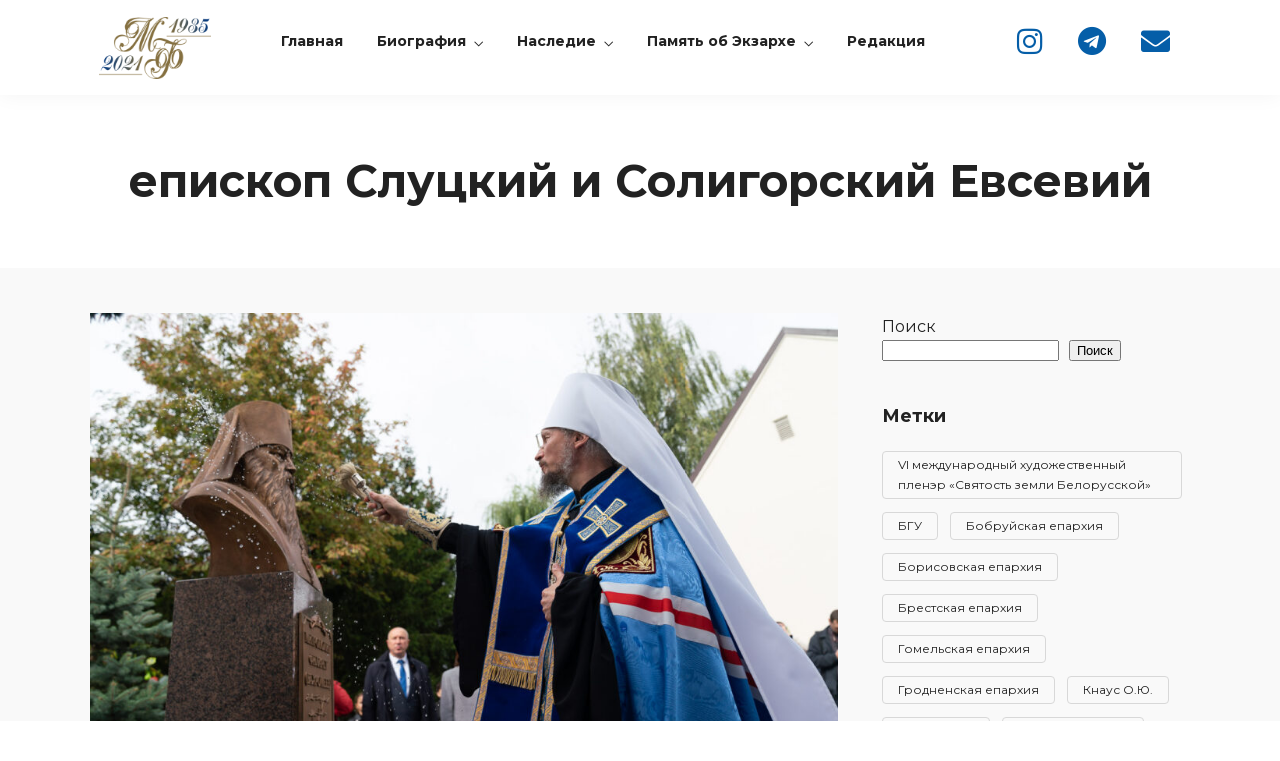

--- FILE ---
content_type: text/html; charset=UTF-8
request_url: https://mf-memory.by/tag/episkop-sluckij-i-soligorskij-evsevij/
body_size: 23777
content:
<!DOCTYPE html>
<html lang="ru-RU"  data-menu="leftalign">
<head>

<link rel="profile" href="http://gmpg.org/xfn/11" />
<link rel="pingback" href="https://mf-memory.by/xmlrpc.php" />

 

<title>епископ Слуцкий и Солигорский Евсевий &#8211; Сайт памяти митрополита Филарета (Вахромеева)</title>
<meta name='robots' content='max-image-preview:large' />
<meta http-equiv="Content-Type" content="text/html; charset=utf-8" /><meta name="viewport" content="width=device-width, initial-scale=1, maximum-scale=1" /><meta name="format-detection" content="telephone=no"><link rel="alternate" type="application/rss+xml" title="Сайт памяти митрополита Филарета (Вахромеева) &raquo; Лента" href="https://mf-memory.by/feed/" />
<link rel="alternate" type="application/rss+xml" title="Сайт памяти митрополита Филарета (Вахромеева) &raquo; Лента комментариев" href="https://mf-memory.by/comments/feed/" />
<link rel="alternate" type="text/calendar" title="Сайт памяти митрополита Филарета (Вахромеева) &raquo; Новостная лента iCal" href="https://mf-memory.by/events/?ical=1" />
<link rel="alternate" type="application/rss+xml" title="Сайт памяти митрополита Филарета (Вахромеева) &raquo; Лента метки епископ Слуцкий и Солигорский Евсевий" href="https://mf-memory.by/tag/episkop-sluckij-i-soligorskij-evsevij/feed/" />
<style id='wp-img-auto-sizes-contain-inline-css' type='text/css'>
img:is([sizes=auto i],[sizes^="auto," i]){contain-intrinsic-size:3000px 1500px}
/*# sourceURL=wp-img-auto-sizes-contain-inline-css */
</style>
<link rel='stylesheet' id='sbi_styles-css' href='https://mf-memory.by/wp-content/plugins/instagram-feed/css/sbi-styles.min.css?ver=6.10.0' type='text/css' media='all' />
<style id='wp-emoji-styles-inline-css' type='text/css'>

	img.wp-smiley, img.emoji {
		display: inline !important;
		border: none !important;
		box-shadow: none !important;
		height: 1em !important;
		width: 1em !important;
		margin: 0 0.07em !important;
		vertical-align: -0.1em !important;
		background: none !important;
		padding: 0 !important;
	}
/*# sourceURL=wp-emoji-styles-inline-css */
</style>
<link rel='stylesheet' id='wp-block-library-css' href='https://mf-memory.by/wp-includes/css/dist/block-library/style.min.css?ver=6.9' type='text/css' media='all' />
<style id='wp-block-search-inline-css' type='text/css'>
.wp-block-search__button{margin-left:10px;word-break:normal}.wp-block-search__button.has-icon{line-height:0}.wp-block-search__button svg{height:1.25em;min-height:24px;min-width:24px;width:1.25em;fill:currentColor;vertical-align:text-bottom}:where(.wp-block-search__button){border:1px solid #ccc;padding:6px 10px}.wp-block-search__inside-wrapper{display:flex;flex:auto;flex-wrap:nowrap;max-width:100%}.wp-block-search__label{width:100%}.wp-block-search.wp-block-search__button-only .wp-block-search__button{box-sizing:border-box;display:flex;flex-shrink:0;justify-content:center;margin-left:0;max-width:100%}.wp-block-search.wp-block-search__button-only .wp-block-search__inside-wrapper{min-width:0!important;transition-property:width}.wp-block-search.wp-block-search__button-only .wp-block-search__input{flex-basis:100%;transition-duration:.3s}.wp-block-search.wp-block-search__button-only.wp-block-search__searchfield-hidden,.wp-block-search.wp-block-search__button-only.wp-block-search__searchfield-hidden .wp-block-search__inside-wrapper{overflow:hidden}.wp-block-search.wp-block-search__button-only.wp-block-search__searchfield-hidden .wp-block-search__input{border-left-width:0!important;border-right-width:0!important;flex-basis:0;flex-grow:0;margin:0;min-width:0!important;padding-left:0!important;padding-right:0!important;width:0!important}:where(.wp-block-search__input){appearance:none;border:1px solid #949494;flex-grow:1;font-family:inherit;font-size:inherit;font-style:inherit;font-weight:inherit;letter-spacing:inherit;line-height:inherit;margin-left:0;margin-right:0;min-width:3rem;padding:8px;text-decoration:unset!important;text-transform:inherit}:where(.wp-block-search__button-inside .wp-block-search__inside-wrapper){background-color:#fff;border:1px solid #949494;box-sizing:border-box;padding:4px}:where(.wp-block-search__button-inside .wp-block-search__inside-wrapper) .wp-block-search__input{border:none;border-radius:0;padding:0 4px}:where(.wp-block-search__button-inside .wp-block-search__inside-wrapper) .wp-block-search__input:focus{outline:none}:where(.wp-block-search__button-inside .wp-block-search__inside-wrapper) :where(.wp-block-search__button){padding:4px 8px}.wp-block-search.aligncenter .wp-block-search__inside-wrapper{margin:auto}.wp-block[data-align=right] .wp-block-search.wp-block-search__button-only .wp-block-search__inside-wrapper{float:right}
/*# sourceURL=https://mf-memory.by/wp-includes/blocks/search/style.min.css */
</style>
<style id='wp-block-paragraph-inline-css' type='text/css'>
.is-small-text{font-size:.875em}.is-regular-text{font-size:1em}.is-large-text{font-size:2.25em}.is-larger-text{font-size:3em}.has-drop-cap:not(:focus):first-letter{float:left;font-size:8.4em;font-style:normal;font-weight:100;line-height:.68;margin:.05em .1em 0 0;text-transform:uppercase}body.rtl .has-drop-cap:not(:focus):first-letter{float:none;margin-left:.1em}p.has-drop-cap.has-background{overflow:hidden}:root :where(p.has-background){padding:1.25em 2.375em}:where(p.has-text-color:not(.has-link-color)) a{color:inherit}p.has-text-align-left[style*="writing-mode:vertical-lr"],p.has-text-align-right[style*="writing-mode:vertical-rl"]{rotate:180deg}
/*# sourceURL=https://mf-memory.by/wp-includes/blocks/paragraph/style.min.css */
</style>
<style id='global-styles-inline-css' type='text/css'>
:root{--wp--preset--aspect-ratio--square: 1;--wp--preset--aspect-ratio--4-3: 4/3;--wp--preset--aspect-ratio--3-4: 3/4;--wp--preset--aspect-ratio--3-2: 3/2;--wp--preset--aspect-ratio--2-3: 2/3;--wp--preset--aspect-ratio--16-9: 16/9;--wp--preset--aspect-ratio--9-16: 9/16;--wp--preset--color--black: #000000;--wp--preset--color--cyan-bluish-gray: #abb8c3;--wp--preset--color--white: #ffffff;--wp--preset--color--pale-pink: #f78da7;--wp--preset--color--vivid-red: #cf2e2e;--wp--preset--color--luminous-vivid-orange: #ff6900;--wp--preset--color--luminous-vivid-amber: #fcb900;--wp--preset--color--light-green-cyan: #7bdcb5;--wp--preset--color--vivid-green-cyan: #00d084;--wp--preset--color--pale-cyan-blue: #8ed1fc;--wp--preset--color--vivid-cyan-blue: #0693e3;--wp--preset--color--vivid-purple: #9b51e0;--wp--preset--gradient--vivid-cyan-blue-to-vivid-purple: linear-gradient(135deg,rgb(6,147,227) 0%,rgb(155,81,224) 100%);--wp--preset--gradient--light-green-cyan-to-vivid-green-cyan: linear-gradient(135deg,rgb(122,220,180) 0%,rgb(0,208,130) 100%);--wp--preset--gradient--luminous-vivid-amber-to-luminous-vivid-orange: linear-gradient(135deg,rgb(252,185,0) 0%,rgb(255,105,0) 100%);--wp--preset--gradient--luminous-vivid-orange-to-vivid-red: linear-gradient(135deg,rgb(255,105,0) 0%,rgb(207,46,46) 100%);--wp--preset--gradient--very-light-gray-to-cyan-bluish-gray: linear-gradient(135deg,rgb(238,238,238) 0%,rgb(169,184,195) 100%);--wp--preset--gradient--cool-to-warm-spectrum: linear-gradient(135deg,rgb(74,234,220) 0%,rgb(151,120,209) 20%,rgb(207,42,186) 40%,rgb(238,44,130) 60%,rgb(251,105,98) 80%,rgb(254,248,76) 100%);--wp--preset--gradient--blush-light-purple: linear-gradient(135deg,rgb(255,206,236) 0%,rgb(152,150,240) 100%);--wp--preset--gradient--blush-bordeaux: linear-gradient(135deg,rgb(254,205,165) 0%,rgb(254,45,45) 50%,rgb(107,0,62) 100%);--wp--preset--gradient--luminous-dusk: linear-gradient(135deg,rgb(255,203,112) 0%,rgb(199,81,192) 50%,rgb(65,88,208) 100%);--wp--preset--gradient--pale-ocean: linear-gradient(135deg,rgb(255,245,203) 0%,rgb(182,227,212) 50%,rgb(51,167,181) 100%);--wp--preset--gradient--electric-grass: linear-gradient(135deg,rgb(202,248,128) 0%,rgb(113,206,126) 100%);--wp--preset--gradient--midnight: linear-gradient(135deg,rgb(2,3,129) 0%,rgb(40,116,252) 100%);--wp--preset--font-size--small: 13px;--wp--preset--font-size--medium: 20px;--wp--preset--font-size--large: 36px;--wp--preset--font-size--x-large: 42px;--wp--preset--spacing--20: 0.44rem;--wp--preset--spacing--30: 0.67rem;--wp--preset--spacing--40: 1rem;--wp--preset--spacing--50: 1.5rem;--wp--preset--spacing--60: 2.25rem;--wp--preset--spacing--70: 3.38rem;--wp--preset--spacing--80: 5.06rem;--wp--preset--shadow--natural: 6px 6px 9px rgba(0, 0, 0, 0.2);--wp--preset--shadow--deep: 12px 12px 50px rgba(0, 0, 0, 0.4);--wp--preset--shadow--sharp: 6px 6px 0px rgba(0, 0, 0, 0.2);--wp--preset--shadow--outlined: 6px 6px 0px -3px rgb(255, 255, 255), 6px 6px rgb(0, 0, 0);--wp--preset--shadow--crisp: 6px 6px 0px rgb(0, 0, 0);}:where(.is-layout-flex){gap: 0.5em;}:where(.is-layout-grid){gap: 0.5em;}body .is-layout-flex{display: flex;}.is-layout-flex{flex-wrap: wrap;align-items: center;}.is-layout-flex > :is(*, div){margin: 0;}body .is-layout-grid{display: grid;}.is-layout-grid > :is(*, div){margin: 0;}:where(.wp-block-columns.is-layout-flex){gap: 2em;}:where(.wp-block-columns.is-layout-grid){gap: 2em;}:where(.wp-block-post-template.is-layout-flex){gap: 1.25em;}:where(.wp-block-post-template.is-layout-grid){gap: 1.25em;}.has-black-color{color: var(--wp--preset--color--black) !important;}.has-cyan-bluish-gray-color{color: var(--wp--preset--color--cyan-bluish-gray) !important;}.has-white-color{color: var(--wp--preset--color--white) !important;}.has-pale-pink-color{color: var(--wp--preset--color--pale-pink) !important;}.has-vivid-red-color{color: var(--wp--preset--color--vivid-red) !important;}.has-luminous-vivid-orange-color{color: var(--wp--preset--color--luminous-vivid-orange) !important;}.has-luminous-vivid-amber-color{color: var(--wp--preset--color--luminous-vivid-amber) !important;}.has-light-green-cyan-color{color: var(--wp--preset--color--light-green-cyan) !important;}.has-vivid-green-cyan-color{color: var(--wp--preset--color--vivid-green-cyan) !important;}.has-pale-cyan-blue-color{color: var(--wp--preset--color--pale-cyan-blue) !important;}.has-vivid-cyan-blue-color{color: var(--wp--preset--color--vivid-cyan-blue) !important;}.has-vivid-purple-color{color: var(--wp--preset--color--vivid-purple) !important;}.has-black-background-color{background-color: var(--wp--preset--color--black) !important;}.has-cyan-bluish-gray-background-color{background-color: var(--wp--preset--color--cyan-bluish-gray) !important;}.has-white-background-color{background-color: var(--wp--preset--color--white) !important;}.has-pale-pink-background-color{background-color: var(--wp--preset--color--pale-pink) !important;}.has-vivid-red-background-color{background-color: var(--wp--preset--color--vivid-red) !important;}.has-luminous-vivid-orange-background-color{background-color: var(--wp--preset--color--luminous-vivid-orange) !important;}.has-luminous-vivid-amber-background-color{background-color: var(--wp--preset--color--luminous-vivid-amber) !important;}.has-light-green-cyan-background-color{background-color: var(--wp--preset--color--light-green-cyan) !important;}.has-vivid-green-cyan-background-color{background-color: var(--wp--preset--color--vivid-green-cyan) !important;}.has-pale-cyan-blue-background-color{background-color: var(--wp--preset--color--pale-cyan-blue) !important;}.has-vivid-cyan-blue-background-color{background-color: var(--wp--preset--color--vivid-cyan-blue) !important;}.has-vivid-purple-background-color{background-color: var(--wp--preset--color--vivid-purple) !important;}.has-black-border-color{border-color: var(--wp--preset--color--black) !important;}.has-cyan-bluish-gray-border-color{border-color: var(--wp--preset--color--cyan-bluish-gray) !important;}.has-white-border-color{border-color: var(--wp--preset--color--white) !important;}.has-pale-pink-border-color{border-color: var(--wp--preset--color--pale-pink) !important;}.has-vivid-red-border-color{border-color: var(--wp--preset--color--vivid-red) !important;}.has-luminous-vivid-orange-border-color{border-color: var(--wp--preset--color--luminous-vivid-orange) !important;}.has-luminous-vivid-amber-border-color{border-color: var(--wp--preset--color--luminous-vivid-amber) !important;}.has-light-green-cyan-border-color{border-color: var(--wp--preset--color--light-green-cyan) !important;}.has-vivid-green-cyan-border-color{border-color: var(--wp--preset--color--vivid-green-cyan) !important;}.has-pale-cyan-blue-border-color{border-color: var(--wp--preset--color--pale-cyan-blue) !important;}.has-vivid-cyan-blue-border-color{border-color: var(--wp--preset--color--vivid-cyan-blue) !important;}.has-vivid-purple-border-color{border-color: var(--wp--preset--color--vivid-purple) !important;}.has-vivid-cyan-blue-to-vivid-purple-gradient-background{background: var(--wp--preset--gradient--vivid-cyan-blue-to-vivid-purple) !important;}.has-light-green-cyan-to-vivid-green-cyan-gradient-background{background: var(--wp--preset--gradient--light-green-cyan-to-vivid-green-cyan) !important;}.has-luminous-vivid-amber-to-luminous-vivid-orange-gradient-background{background: var(--wp--preset--gradient--luminous-vivid-amber-to-luminous-vivid-orange) !important;}.has-luminous-vivid-orange-to-vivid-red-gradient-background{background: var(--wp--preset--gradient--luminous-vivid-orange-to-vivid-red) !important;}.has-very-light-gray-to-cyan-bluish-gray-gradient-background{background: var(--wp--preset--gradient--very-light-gray-to-cyan-bluish-gray) !important;}.has-cool-to-warm-spectrum-gradient-background{background: var(--wp--preset--gradient--cool-to-warm-spectrum) !important;}.has-blush-light-purple-gradient-background{background: var(--wp--preset--gradient--blush-light-purple) !important;}.has-blush-bordeaux-gradient-background{background: var(--wp--preset--gradient--blush-bordeaux) !important;}.has-luminous-dusk-gradient-background{background: var(--wp--preset--gradient--luminous-dusk) !important;}.has-pale-ocean-gradient-background{background: var(--wp--preset--gradient--pale-ocean) !important;}.has-electric-grass-gradient-background{background: var(--wp--preset--gradient--electric-grass) !important;}.has-midnight-gradient-background{background: var(--wp--preset--gradient--midnight) !important;}.has-small-font-size{font-size: var(--wp--preset--font-size--small) !important;}.has-medium-font-size{font-size: var(--wp--preset--font-size--medium) !important;}.has-large-font-size{font-size: var(--wp--preset--font-size--large) !important;}.has-x-large-font-size{font-size: var(--wp--preset--font-size--x-large) !important;}
/*# sourceURL=global-styles-inline-css */
</style>

<style id='classic-theme-styles-inline-css' type='text/css'>
/*! This file is auto-generated */
.wp-block-button__link{color:#fff;background-color:#32373c;border-radius:9999px;box-shadow:none;text-decoration:none;padding:calc(.667em + 2px) calc(1.333em + 2px);font-size:1.125em}.wp-block-file__button{background:#32373c;color:#fff;text-decoration:none}
/*# sourceURL=/wp-includes/css/classic-themes.min.css */
</style>
<link rel='stylesheet' id='contact-form-7-css' href='https://mf-memory.by/wp-content/plugins/contact-form-7/includes/css/styles.css?ver=6.0.2' type='text/css' media='all' />
<link rel='stylesheet' id='tribe-events-v2-single-skeleton-css' href='https://mf-memory.by/wp-content/plugins/the-events-calendar/build/css/tribe-events-single-skeleton.css?ver=6.15.11' type='text/css' media='all' />
<link rel='stylesheet' id='tribe-events-v2-single-skeleton-full-css' href='https://mf-memory.by/wp-content/plugins/the-events-calendar/build/css/tribe-events-single-full.css?ver=6.15.11' type='text/css' media='all' />
<link rel='stylesheet' id='tec-events-elementor-widgets-base-styles-css' href='https://mf-memory.by/wp-content/plugins/the-events-calendar/build/css/integrations/plugins/elementor/widgets/widget-base.css?ver=6.15.11' type='text/css' media='all' />
<link rel='stylesheet' id='audioigniter-css' href='https://mf-memory.by/wp-content/plugins/audioigniter/player/build/style.css?ver=2.0.2' type='text/css' media='all' />
<link rel='stylesheet' id='dotlife-reset-css-css' href='https://mf-memory.by/wp-content/themes/dotlife/css/core/reset.css?ver=6.9' type='text/css' media='all' />
<link rel='stylesheet' id='dotlife-wordpress-css-css' href='https://mf-memory.by/wp-content/themes/dotlife/css/core/wordpress.css?ver=6.9' type='text/css' media='all' />
<link rel='stylesheet' id='dotlife-screen-css' href='https://mf-memory.by/wp-content/themes/dotlife/css/core/screen.css?ver=6.9' type='text/css' media='all' />
<style id='dotlife-screen-inline-css' type='text/css'>

                	@font-face {
	                	font-family: "Jost";
	                	src: url(https://mf-memory.by/wp-content/themes/dotlife/fonts/Jost-300-Light.woff) format("woff");
	                	font-weight: 300;
						font-style: normal;
	                }
                
                	@font-face {
	                	font-family: "Jost";
	                	src: url(https://mf-memory.by/wp-content/themes/dotlife/fonts/Jost-400-Book.woff) format("woff");
	                	font-weight: 400;
						font-style: normal;
	                }
                
                	@font-face {
	                	font-family: "Jost";
	                	src: url(https://mf-memory.by/wp-content/themes/dotlife/fonts/Jost-500-Medium.woff) format("woff");
	                	font-weight: 700;
						font-style: normal;
	                }
                
                	@font-face {
	                	font-family: "Jost";
	                	src: url(https://mf-memory.by/wp-content/themes/dotlife/fonts/Jost-700-Bold.woff) format("woff");
	                	font-weight: 900;
						font-style: normal;
	                }
                
                	@font-face {
	                	font-family: "HK Grotesk";
	                	src: url(https://mf-memory.by/wp-content/themes/dotlife/fonts/HKGrotesk-Regular.woff) format("woff");
	                	font-weight: 400;
						font-style: normal;
	                }
                
                	@font-face {
	                	font-family: "HK Grotesk";
	                	src: url(https://mf-memory.by/wp-content/themes/dotlife/fonts/HKGrotesk-SemiBold.woff) format("woff");
	                	font-weight: 700;
						font-style: normal;
	                }
                
                	@font-face {
	                	font-family: "HK Grotesk";
	                	src: url(https://mf-memory.by/wp-content/themes/dotlife/fonts/HKGrotesk-Bold.woff) format("woff");
	                	font-weight: 900;
						font-style: normal;
	                }
                
                	@font-face {
	                	font-family: "Inter";
	                	src: url(https://mf-memory.by/wp-content/themes/dotlife/fonts/Inter-Medium.woff) format("woff");
	                	font-weight: 500;
						font-style: normal;
	                }
                
                	@font-face {
	                	font-family: "Inter";
	                	src: url(https://mf-memory.by/wp-content/themes/dotlife/fonts/Inter-Bold.woff) format("woff");
	                	font-weight: 700;
						font-style: normal;
	                }
                
/*# sourceURL=dotlife-screen-inline-css */
</style>
<link rel='stylesheet' id='modulobox-css' href='https://mf-memory.by/wp-content/themes/dotlife/css/modulobox.css?ver=6.9' type='text/css' media='all' />
<link rel='stylesheet' id='dotlife-leftalignmenu-css' href='https://mf-memory.by/wp-content/themes/dotlife/css/menus/leftalignmenu.css?ver=6.9' type='text/css' media='all' />
<link rel='stylesheet' id='fontawesome-css' href='https://mf-memory.by/wp-content/themes/dotlife/css/font-awesome.min.css?ver=6.9' type='text/css' media='all' />
<link rel='stylesheet' id='themify-icons-css' href='https://mf-memory.by/wp-content/themes/dotlife/css/themify-icons.css?ver=3.2' type='text/css' media='all' />
<link rel='stylesheet' id='dotlife-script-responsive-css-css' href='https://mf-memory.by/wp-content/themes/dotlife/css/core/responsive.css?ver=6.9' type='text/css' media='all' />
<style id='dotlife-script-responsive-css-inline-css' type='text/css'>

		@keyframes fadeInUp {
		    0% {
		    	opacity: 0;
		    	transform: translateY(10%);
		    }
		    100% {
		    	opacity: 1;
		    	transform: translateY(0%);
		    }	
		}
		
		@keyframes fadeInDown {
		    0% {
		    	opacity: 0;
		    	transform: translateY(-10%);
		    }
		    100% {
		    	opacity: 1;
		    	transform: translateY(0%);
		    }	
		}
		
		@keyframes fadeInLeft {
		    0% {
		    	opacity: 0;
		    	transform: translateX(10%);
		    }
		    100% {
		    	opacity: 1;
		    	transform: translateX(0%);
		    }	
		}
		
		@keyframes fadeInRight {
		    0% {
		    	opacity: 0;
		    	transform: translateX(-10%);
		    }
		    100% {
		    	opacity: 1;
		    	transform: translateX(0%);
		    }	
		}
	
/*# sourceURL=dotlife-script-responsive-css-inline-css */
</style>
<link rel='stylesheet' id='kirki-styles-global-css' href='https://mf-memory.by/wp-content/themes/dotlife/modules/kirki/assets/css/kirki-styles.css?ver=3.0.21' type='text/css' media='all' />
<style id='kirki-styles-global-inline-css' type='text/css'>
#right_click_content{background:rgba(0, 0, 0, 0.5);color:#ffffff;}body, input[type=text], input[type=password], input[type=email], input[type=url], input[type=date], input[type=tel], input.wpcf7-text, .woocommerce table.cart td.actions .coupon .input-text, .woocommerce-page table.cart td.actions .coupon .input-text, .woocommerce #content table.cart td.actions .coupon .input-text, .woocommerce-page #content table.cart td.actions .coupon .input-text, select, textarea, .ui-widget input, .ui-widget select, .ui-widget textarea, .ui-widget button, .ui-widget label, .ui-widget-header, .zm_alr_ul_container{font-family:"Montserrat";font-size:16px;font-weight:400;letter-spacing:0px;line-height:1.7;text-transform:none;}h1, h2, h3, h4, h5, h6, h7, .post_quote_title, strong[itemprop="author"], #page_content_wrapper .posts.blog li a, .page_content_wrapper .posts.blog li a, #filter_selected, blockquote, .sidebar_widget li.widget_products, #footer ul.sidebar_widget li ul.posts.blog li a, .woocommerce-page table.cart th, table.shop_table thead tr th, .testimonial_slider_content, .pagination, .pagination_detail{font-family:"Montserrat";font-weight:400;letter-spacing:0px;line-height:1.7;text-transform:none;}h1{font-size:34px;}h2{font-size:30px;}h3{font-size:26px;}h4{font-size:24px;}h5{font-size:22px;}h6{font-size:20px;}body, #wrapper, #page_content_wrapper.fixed, #gallery_lightbox h2, .slider_wrapper .gallery_image_caption h2, #body_loading_screen, h3#reply-title span, .overlay_gallery_wrapper, .pagination a, .pagination span, #captcha-wrap .text-box input, .flex-direction-nav a, .blog_promo_title h6, #supersized li, #horizontal_gallery_wrapper .image_caption, body.tg_password_protected #page_content_wrapper .inner .inner_wrapper .sidebar_content, body .ui-dialog[aria-describedby="ajax-login-register-login-dialog"], body .ui-dialog[aria-describedby="ajax-login-register-dialog"]{background-color:#f9f9f9;}body, .pagination a, #gallery_lightbox h2, .slider_wrapper .gallery_image_caption h2, .post_info a, #page_content_wrapper.split #copyright, .page_content_wrapper.split #copyright, .ui-state-default a, .ui-state-default a:link, .ui-state-default a:visited, .readmore, .woocommerce-MyAccount-navigation ul a, .woocommerce #page_content_wrapper div.product p.price, .woocommerce-page #page_content_wrapper div.product p.price{color:#222222;}::selection, .verline{background-color:#222222;}::-webkit-input-placeholder{color:#222222;}::-moz-placeholder{color:#222222;}:-ms-input-placeholder{color:#222222;}a, .gallery_proof_filter ul li a{color:#055ea8;}.flex-control-paging li a.flex-active, .post_attribute a:before, #menu_wrapper .nav ul li a:before, #menu_wrapper div .nav li > a:before, .post_attribute a:before{background-color:#055ea8;}.flex-control-paging li a.flex-active, .image_boxed_wrapper:hover, .gallery_proof_filter ul li a.active, .gallery_proof_filter ul li a:hover{border-color:#055ea8;}a:hover, a:active, .post_info_comment a i{color:#204e73;}input[type=button]:hover, input[type=submit]:hover, a.button:hover, .button:hover, .button.submit, a.button.white:hover, .button.white:hover, a.button.white:active, .button.white:active, #menu_wrapper .nav ul li a:hover:before, #menu_wrapper div .nav li > a:hover:before, .post_attribute a:hover:before{background-color:#204e73;}input[type=button]:hover, input[type=submit]:hover, a.button:hover, .button:hover, .button.submit, a.button.white:hover, .button.white:hover, a.button.white:active, .button.white:active{border-color:#204e73;}h1, h2, h3, h4, h5, h6, h7, pre, code, tt, blockquote, .post_header h5 a, .post_header h3 a, .post_header.grid h6 a, .post_header.fullwidth h4 a, .post_header h5 a, blockquote, .site_loading_logo_item i, .ppb_subtitle, .woocommerce .woocommerce-ordering select, .woocommerce #page_content_wrapper a.button, .woocommerce.columns-4 ul.products li.product a.add_to_cart_button, .woocommerce.columns-4 ul.products li.product a.add_to_cart_button:hover, .ui-accordion .ui-accordion-header a, .tabs .ui-state-active a, .post_header h5 a, .post_header h6 a, .flex-direction-nav a:before, .social_share_button_wrapper .social_post_view .view_number, .social_share_button_wrapper .social_post_share_count .share_number, .portfolio_post_previous a, .portfolio_post_next a, #filter_selected, #autocomplete li strong, .themelink, body .ui-dialog[aria-describedby="ajax-login-register-login-dialog"] .ui-dialog-titlebar .ui-dialog-title, body .ui-dialog[aria-describedby="ajax-login-register-dialog"] .ui-dialog-titlebar .ui-dialog-title{color:#222222;}body.page.page-template-gallery-archive-split-screen-php #fp-nav li .active span, body.tax-gallerycat #fp-nav li .active span, body.page.page-template-portfolio-fullscreen-split-screen-php #fp-nav li .active span, body.page.tax-portfolioset #fp-nav li .active span, body.page.page-template-gallery-archive-split-screen-php #fp-nav ul li a span, body.tax-gallerycat #fp-nav ul li a span, body.page.page-template-portfolio-fullscreen-split-screen-php #fp-nav ul li a span, body.page.tax-portfolioset #fp-nav ul li a span{background-color:#222222;}#social_share_wrapper, hr, #social_share_wrapper, .post.type-post, .comment .right, .widget_tag_cloud div a, .meta-tags a, .tag_cloud a, #footer, #post_more_wrapper, #page_content_wrapper .inner .sidebar_content, #page_content_wrapper .inner .sidebar_content.left_sidebar, .ajax_close, .ajax_next, .ajax_prev, .portfolio_next, .portfolio_prev, .portfolio_next_prev_wrapper.video .portfolio_prev, .portfolio_next_prev_wrapper.video .portfolio_next, .separated, .blog_next_prev_wrapper, #post_more_wrapper h5, #ajax_portfolio_wrapper.hidding, #ajax_portfolio_wrapper.visible, .tabs.vertical .ui-tabs-panel, .ui-tabs.vertical.right .ui-tabs-nav li, .woocommerce div.product .woocommerce-tabs ul.tabs li, .woocommerce #content div.product .woocommerce-tabs ul.tabs li, .woocommerce-page div.product .woocommerce-tabs ul.tabs li, .woocommerce-page #content div.product .woocommerce-tabs ul.tabs li, .woocommerce div.product .woocommerce-tabs .panel, .woocommerce-page div.product .woocommerce-tabs .panel, .woocommerce #content div.product .woocommerce-tabs .panel, .woocommerce-page #content div.product .woocommerce-tabs .panel, .woocommerce table.shop_table, .woocommerce-page table.shop_table, .woocommerce .cart-collaterals .cart_totals, .woocommerce-page .cart-collaterals .cart_totals, .woocommerce .cart-collaterals .shipping_calculator, .woocommerce-page .cart-collaterals .shipping_calculator, .woocommerce .cart-collaterals .cart_totals tr td, .woocommerce .cart-collaterals .cart_totals tr th, .woocommerce-page .cart-collaterals .cart_totals tr td, .woocommerce-page .cart-collaterals .cart_totals tr th, table tr th, table tr td, .woocommerce #payment, .woocommerce-page #payment, .woocommerce #payment ul.payment_methods li, .woocommerce-page #payment ul.payment_methods li, .woocommerce #payment div.form-row, .woocommerce-page #payment div.form-row, .ui-tabs li:first-child, .ui-tabs .ui-tabs-nav li, .ui-tabs.vertical .ui-tabs-nav li, .ui-tabs.vertical.right .ui-tabs-nav li.ui-state-active, .ui-tabs.vertical .ui-tabs-nav li:last-child, #page_content_wrapper .inner .sidebar_wrapper ul.sidebar_widget li.widget_nav_menu ul.menu li.current-menu-item a, .page_content_wrapper .inner .sidebar_wrapper ul.sidebar_widget li.widget_nav_menu ul.menu li.current-menu-item a, .ui-accordion .ui-accordion-header, .ui-accordion .ui-accordion-content, #page_content_wrapper .sidebar .content .sidebar_widget li h2.widgettitle:before, h2.widgettitle:before, #autocomplete, .ppb_blog_minimal .one_third_bg, .tabs .ui-tabs-panel, .ui-tabs .ui-tabs-nav li, .ui-tabs li:first-child, .ui-tabs.vertical .ui-tabs-nav li:last-child, .woocommerce .woocommerce-ordering select, .woocommerce div.product .woocommerce-tabs ul.tabs li.active, .woocommerce-page div.product .woocommerce-tabs ul.tabs li.active, .woocommerce #content div.product .woocommerce-tabs ul.tabs li.active, .woocommerce-page #content div.product .woocommerce-tabs ul.tabs li.active, .woocommerce-page table.cart th, table.shop_table thead tr th, hr.title_break, .overlay_gallery_border, #page_content_wrapper.split #copyright, .page_content_wrapper.split #copyright, .post.type-post, .events.type-events, h5.event_title, .post_header h5.event_title, .client_archive_wrapper, #page_content_wrapper .sidebar .content .sidebar_widget li.widget, .page_content_wrapper .sidebar .content .sidebar_widget li.widget, hr.title_break.bold, blockquote, .social_share_button_wrapper, .social_share_button_wrapper, body:not(.single) .post_wrapper, .themeborder, #about_the_author, .related.products, .woocommerce div.product div.summary .product_meta, #single_course_meta ul.single_course_meta_data li.single_course_meta_data_separator, body .course-curriculum ul.curriculum-sections .section-header, body.single-post #page_content_wrapper.blog_wrapper .page_title_content{border-color:#D8D8D8;}input[type=text], input[type=password], input[type=email], input[type=url], input[type=tel], input[type=date], textarea, select{background-color:#ffffff;color:#222222;border-color:#D8D8D8;-webkit-border-radius:5px;-moz-border-radius:5px;border-radius:5px;}input[type=submit], input[type=button], a.button, .button, .woocommerce .page_slider a.button, a.button.fullwidth, .woocommerce-page div.product form.cart .button, .woocommerce #respond input#submit.alt, .woocommerce a.button.alt, .woocommerce button.button.alt, .woocommerce input.button.alt, body .ui-dialog[aria-describedby="ajax-login-register-login-dialog"] .form-wrapper input[type="submit"], body .ui-dialog[aria-describedby="ajax-login-register-dialog"] .form-wrapper input[type="submit"]{font-family:"Montserrat";font-size:16px;font-weight:400;letter-spacing:0px;line-height:1.7;text-transform:none;}input[type=text]:focus, input[type=password]:focus, input[type=email]:focus, input[type=url]:focus, input[type=date]:focus, textarea:focus{border-color:#055ea8;}.input_effect ~ .focus-border{background-color:#055ea8;}input[type=submit], input[type=button], a.button, .button, .woocommerce .page_slider a.button, a.button.fullwidth, .woocommerce-page div.product form.cart .button, .woocommerce #respond input#submit.alt, .woocommerce a.button.alt, .woocommerce button.button.alt, .woocommerce input.button.alt, body .ui-dialog[aria-describedby="ajax-login-register-login-dialog"] .form-wrapper input[type="submit"], body .ui-dialog[aria-describedby="ajax-login-register-dialog"] .form-wrapper input[type="submit"], body.learnpress-page #page_content_wrapper .order-recover .lp-button, .learnpress-page #learn-press-profile-basic-information button, body #page_content_wrapper p#lp-avatar-actions button, .learnpress-page #profile-content-settings form button[type=submit]{font-family:"Montserrat";font-size:13px;font-weight:700;letter-spacing:1px;line-height:1.7;text-transform:uppercase;}input[type=submit], input[type=button], a.button, .button, .woocommerce .page_slider a.button, a.button.fullwidth, .woocommerce-page div.product form.cart .button, .woocommerce #respond input#submit.alt, .woocommerce a.button.alt, .woocommerce button.button.alt, .woocommerce input.button.alt, body .ui-dialog[aria-describedby="ajax-login-register-login-dialog"] .form-wrapper input[type="submit"], body .ui-dialog[aria-describedby="ajax-login-register-dialog"] .form-wrapper input[type="submit"], a#toTop, .pagination span, .widget_tag_cloud div a, .pagination a, .pagination span, body.learnpress-page #page_content_wrapper .order-recover .lp-button, .learnpress-page #learn-press-profile-basic-information button, body #page_content_wrapper p#lp-avatar-actions button, .learnpress-page #profile-content-settings form button[type=submit], .learnpress-page #page_content_wrapper .lp-button{-webkit-border-radius:4px;-moz-border-radius:4px;border-radius:4px;}input[type=submit], input[type=button], a.button, .button, .pagination span, .pagination a:hover, .woocommerce .footer_bar .button, .woocommerce .footer_bar .button:hover, .woocommerce-page div.product form.cart .button, .woocommerce #respond input#submit.alt, .woocommerce a.button.alt, .woocommerce button.button.alt, .woocommerce input.button.alt, .post_type_icon, .filter li a:hover, .filter li a.active, #portfolio_wall_filters li a.active, #portfolio_wall_filters li a:hover, .comment_box, .one_half.gallery2 .portfolio_type_wrapper, .one_third.gallery3 .portfolio_type_wrapper, .one_fourth.gallery4 .portfolio_type_wrapper, .one_fifth.gallery5 .portfolio_type_wrapper, .portfolio_type_wrapper, .post_share_text, #close_share, .widget_tag_cloud div a:hover, .ui-accordion .ui-accordion-header .ui-icon, .mobile_menu_wrapper #mobile_menu_close.button, .mobile_menu_wrapper #close_mobile_menu, .multi_share_button, body .ui-dialog[aria-describedby="ajax-login-register-login-dialog"] .form-wrapper input[type="submit"], body .ui-dialog[aria-describedby="ajax-login-register-dialog"] .form-wrapper input[type="submit"], .learnpress-page #page_content_wrapper .lp-button, .learnpress-page #learn-press-profile-basic-information button, .learnpress-page #profile-content-settings form button[type=submit]{background-color:#c2b79f;}.pagination span, .pagination a:hover, .button.ghost, .button.ghost:hover, .button.ghost:active, blockquote:after, .woocommerce-MyAccount-navigation ul li.is-active, body .ui-dialog[aria-describedby="ajax-login-register-login-dialog"] .form-wrapper input[type="submit"], body .ui-dialog[aria-describedby="ajax-login-register-dialog"] .form-wrapper input[type="submit"], .learnpress-page #page_content_wrapper .lp-button, .learnpress-page #learn-press-profile-basic-information button, .learnpress-page #profile-content-settings form button[type=submit]{border-color:#c2b79f;}.comment_box:before, .comment_box:after{border-top-color:#c2b79f;}.button.ghost, .button.ghost:hover, .button.ghost:active, .infinite_load_more, blockquote:before, .woocommerce-MyAccount-navigation ul li.is-active a, body .ui-dialog[aria-describedby="ajax-login-register-login-dialog"] .form-wrapper input[type="submit"], body .ui-dialog[aria-describedby="ajax-login-register-dialog"] .form-wrapper input[type="submit"]{color:#c2b79f;}input[type=submit], input[type=button], a.button, .button, .pagination a:hover, .woocommerce .footer_bar .button , .woocommerce .footer_bar .button:hover, .woocommerce-page div.product form.cart .button, .woocommerce #respond input#submit.alt, .woocommerce a.button.alt, .woocommerce button.button.alt, .woocommerce input.button.alt, .post_type_icon, .filter li a:hover, .filter li a.active, #portfolio_wall_filters li a.active, #portfolio_wall_filters li a:hover, .comment_box, .one_half.gallery2 .portfolio_type_wrapper, .one_third.gallery3 .portfolio_type_wrapper, .one_fourth.gallery4 .portfolio_type_wrapper, .one_fifth.gallery5 .portfolio_type_wrapper, .portfolio_type_wrapper, .post_share_text, #close_share, .widget_tag_cloud div a:hover, .ui-accordion .ui-accordion-header .ui-icon, .mobile_menu_wrapper #mobile_menu_close.button, #toTop, .multi_share_button, body .ui-dialog[aria-describedby="ajax-login-register-login-dialog"] .form-wrapper input[type="submit"], body .ui-dialog[aria-describedby="ajax-login-register-dialog"] .form-wrapper input[type="submit"],.pagination span.current, .mobile_menu_wrapper #close_mobile_menu, body.learnpress-page #page_content_wrapper .lp-button, .learnpress-page #learn-press-profile-basic-information button, .learnpress-page #profile-content-settings form button[type=submit]{color:#ffffff;}input[type=submit], input[type=button], a.button, .button, .pagination a:hover, .woocommerce .footer_bar .button , .woocommerce .footer_bar .button:hover, .woocommerce-page div.product form.cart .button, .woocommerce #respond input#submit.alt, .woocommerce a.button.alt, .woocommerce button.button.alt, .woocommerce input.button.alt, .infinite_load_more, .post_share_text, #close_share, .widget_tag_cloud div a:hover, .mobile_menu_wrapper #close_mobile_menu, .mobile_menu_wrapper #mobile_menu_close.button, body .ui-dialog[aria-describedby="ajax-login-register-login-dialog"] .form-wrapper input[type="submit"], body .ui-dialog[aria-describedby="ajax-login-register-dialog"] .form-wrapper input[type="submit"], .learnpress-page #learn-press-profile-basic-information button, .learnpress-page #profile-content-settings form button[type=submit]{border-color:#c2b79f;}input[type=button]:hover, input[type=submit]:hover, a.button:hover, .button:hover, .button.submit, a.button.white:hover, .button.white:hover, a.button.white:active, .button.white:active, .black_bg input[type=submit], .learnpress-page #page_content_wrapper .lp-button:hover, .learnpress-page #learn-press-profile-basic-information button:hover, .learnpress-page #profile-content-settings form button[type=submit]:hover{background-color:#ffffff;}input[type=button]:hover, input[type=submit]:hover, a.button:hover, .button:hover, .button.submit, a.button.white:hover, .button.white:hover, a.button.white:active, .button.white:active, .black_bg input[type=submit], body.learnpress-page #page_content_wrapper .lp-button:hover, .learnpress-page #learn-press-profile-basic-information button:hover, .learnpress-page #profile-content-settings form button[type=submit]:hover{color:#c2b79f;}input[type=button]:hover, input[type=submit]:hover, a.button:hover, .button:hover, .button.submit, a.button.white:hover, .button.white:hover, a.button.white:active, .button.white:active, .black_bg input[type=submit], .learnpress-page #learn-press-profile-basic-information button:hover, .learnpress-page #profile-content-settings form button[type=submit]:hover{border-color:#c2b79f;}.frame_top, .frame_bottom, .frame_left, .frame_right{background:#222222;}#menu_wrapper .nav ul li a, #menu_wrapper div .nav li > a, .header_client_wrapper{font-family:"Montserrat";font-size:14px;font-weight:400;letter-spacing:0px;line-height:1.7;text-transform:none;}#menu_wrapper .nav ul li, html[data-menu=centeralogo] #logo_right_button{padding-top:26px;padding-bottom:26px;}.top_bar, html{background-color:#ffffff;}#menu_wrapper .nav ul li a, #menu_wrapper div .nav li > a, #mobile_nav_icon, #logo_wrapper .social_wrapper ul li a, .header_cart_wrapper a{color:#222222;}#mobile_nav_icon{border-color:#222222;}#menu_wrapper .nav ul li a.hover, #menu_wrapper .nav ul li a:hover, #menu_wrapper div .nav li a.hover, #menu_wrapper div .nav li a:hover, .header_cart_wrapper a:hover, #page_share:hover, #logo_wrapper .social_wrapper ul li a:hover{color:#0067DA;}#menu_wrapper .nav ul li a:before, #menu_wrapper div .nav li > a:before{background-color:#0067DA;}#menu_wrapper div .nav > li.current-menu-item > a, #menu_wrapper div .nav > li.current-menu-parent > a, #menu_wrapper div .nav > li.current-menu-ancestor > a, #menu_wrapper div .nav li ul:not(.sub-menu) li.current-menu-item a, #menu_wrapper div .nav li.current-menu-parent ul li.current-menu-item a, #logo_wrapper .social_wrapper ul li a:active{color:#0067DA;}.top_bar, #nav_wrapper{border-color:#ffffff;}.header_cart_wrapper .cart_count{background-color:#0067DA;color:#ffffff;}#menu_wrapper .nav ul li ul li a, #menu_wrapper div .nav li ul li a, #menu_wrapper div .nav li.current-menu-parent ul li a{font-family:"Montserrat";font-size:14px;font-weight:700;letter-spacing:0px;text-transform:none;}#menu_wrapper .nav ul li ul li a, #menu_wrapper div .nav li ul li a, #menu_wrapper div .nav li.current-menu-parent ul li a, #menu_wrapper div .nav li.current-menu-parent ul li.current-menu-item a, #menu_wrapper .nav ul li.megamenu ul li ul li a, #menu_wrapper div .nav li.megamenu ul li ul li a{color:#222222;}#menu_wrapper .nav ul li ul li a:hover, #menu_wrapper div .nav li ul li a:hover, #menu_wrapper div .nav li.current-menu-parent ul li a:hover, #menu_wrapper .nav ul li.megamenu ul li ul li a:hover, #menu_wrapper div .nav li.megamenu ul li ul li a:hover, #menu_wrapper .nav ul li.megamenu ul li ul li a:active, #menu_wrapper div .nav li.megamenu ul li ul li a:active, #menu_wrapper div .nav li.current-menu-parent ul li.current-menu-item a:hover{color:#0067DA;}#menu_wrapper .nav ul li ul li a:before, #menu_wrapper div .nav li ul li > a:before, #wrapper.transparent .top_bar:not(.scroll) #menu_wrapper div .nav ul li ul li a:before{background-color:#0067DA;}#menu_wrapper .nav ul li ul, #menu_wrapper div .nav li ul{background:#ffffff;border-color:#d8d8d8;}#menu_wrapper div .nav li.megamenu ul li > a, #menu_wrapper div .nav li.megamenu ul li > a:hover, #menu_wrapper div .nav li.megamenu ul li > a:active, #menu_wrapper div .nav li.megamenu ul li.current-menu-item > a{color:#222222;}#menu_wrapper div .nav li.megamenu ul li{border-color:#eeeeee;}.above_top_bar{background:#222222;}#top_menu li a, .top_contact_info, .top_contact_info i, .top_contact_info a, .top_contact_info a:hover, .top_contact_info a:active{color:#ffffff;}.mobile_main_nav li a, #sub_menu li a{font-family:"Montserrat";font-size:18px;font-weight:700;letter-spacing:0px;line-height:2;text-transform:none;}#sub_menu li a{font-family:"Montserrat";font-size:18px;font-weight:700;letter-spacing:0px;line-height:2;text-transform:none;}.mobile_menu_wrapper{background-color:#2e4d75;}.mobile_main_nav li a, #sub_menu li a, .mobile_menu_wrapper .sidebar_wrapper a, .mobile_menu_wrapper .sidebar_wrapper, #close_mobile_menu i, .mobile_menu_wrapper .social_wrapper ul li a, .fullmenu_content #copyright, .mobile_menu_wrapper .sidebar_wrapper h2.widgettitle{color:#ffffff;}.mobile_main_nav li a:hover, .mobile_main_nav li a:active, #sub_menu li a:hover, #sub_menu li a:active, .mobile_menu_wrapper .social_wrapper ul li a:hover{color:#c2b79f;}#page_caption.hasbg{height:600px;}#page_caption{background-color:#ffffff;padding-top:60px;padding-bottom:60px;margin-bottom:45px;}#page_caption .page_title_wrapper .page_title_inner{text-align:center;}#page_caption h1{font-family:"Montserrat";font-size:45px;font-weight:700;letter-spacing:0px;line-height:1.2;text-transform:none;color:#222222;}.page_tagline, .thumb_content span, .portfolio_desc .portfolio_excerpt, .testimonial_customer_position, .testimonial_customer_company, .post_detail.single_post{font-family:"Montserrat";font-size:13px;font-weight:400;letter-spacing:2px;text-transform:uppercase;color:#222222;}#page_content_wrapper .sidebar .content .sidebar_widget li h2.widgettitle, h2.widgettitle, h5.widgettitle{font-family:"Montserrat";font-size:18px;font-weight:700;letter-spacing:0px;text-transform:none;color:#222222;border-color:#222222;}#page_content_wrapper .inner .sidebar_wrapper .sidebar .content, .page_content_wrapper .inner .sidebar_wrapper .sidebar .content{color:#222222;}#page_content_wrapper .inner .sidebar_wrapper a:not(.button), .page_content_wrapper .inner .sidebar_wrapper a:not(.button){color:#222222;}#page_content_wrapper .inner .sidebar_wrapper a:hover:not(.button), #page_content_wrapper .inner .sidebar_wrapper a:active:not(.button), .page_content_wrapper .inner .sidebar_wrapper a:hover:not(.button), .page_content_wrapper .inner .sidebar_wrapper a:active:not(.button){color:#0067DA;}#page_content_wrapper .inner .sidebar_wrapper a:not(.button):before{background-color:#0067DA;}#footer{font-size:15px;}.footer_bar_wrapper{font-size:13px;}.footer_bar, #footer{background-color:#222222;}#footer, #copyright, #footer_menu li a, #footer_menu li a:hover, #footer_menu li a:active, #footer input[type=text], #footer input[type=password], #footer input[type=email], #footer input[type=url], #footer input[type=tel], #footer input[type=date], #footer textarea, #footer select, #footer blockquote{color:#999999;}#copyright a, #copyright a:active, #footer a, #footer a:active, #footer .sidebar_widget li h2.widgettitle, #footer_photostream a{color:#ffffff;}#footer .sidebar_widget li h2.widgettitle{border-color:#ffffff;}#copyright a:hover, #footer a:hover, .social_wrapper ul li a:hover, #footer a:hover, #footer_photostream a:hover{color:#ffffff;}.footer_bar{background-color:#222222;}.footer_bar, #copyright{color:#999999;}.footer_bar a, #copyright a, #footer_menu li a{color:#ffffff;}.footer_bar a:hover, #copyright a:hover, #footer_menu li a:hover{color:#ffffff;}.footer_bar_wrapper, .footer_bar{border-color:#333333;}.footer_bar_wrapper .social_wrapper ul li a{color:#ffffff;}a#toTop{background:rgba(0,0,0,0.1);color:#ffffff;}#page_content_wrapper.blog_wrapper, #page_content_wrapper.blog_wrapper input:not([type="submit"]), #page_content_wrapper.blog_wrapper textarea, .post_excerpt.post_tag a:after, .post_excerpt.post_tag a:before, .post_navigation .navigation_post_content{background-color:#ffffff;}.post_info_cat, .post_info_cat a{color:#055ea8;border-color:#055ea8;}.post_img_hover .post_type_icon{background:#0067DA;}.blog_post_content_wrapper.layout_grid .post_content_wrapper, .blog_post_content_wrapper.layout_masonry .post_content_wrapper, .blog_post_content_wrapper.layout_metro .post_content_wrapper, .blog_post_content_wrapper.layout_classic .post_content_wrapper{background:#ffffff;}.post_attribute a{color:#c2b79f;}.post_attribute a a:before{background-color:#c2b79f;}.post_attribute a, .post_button_wrapper .post_attribute, .post_attribute a:before{opacity:1;}.post_header h5, h6.subtitle, .post_caption h1, #page_content_wrapper .posts.blog li a, .page_content_wrapper .posts.blog li a, #post_featured_slider li .slider_image .slide_post h2, .post_header.grid h6, .post_info_cat, .comment_date, .post-date, .post_navigation h7{font-family:"Montserrat";font-weight:700;letter-spacing:0px;text-transform:none;}body.single-post #page_caption h1, body.single-post #page_content_wrapper.blog_wrapper .page_title_content h1{font-family:"Montserrat";font-size:40px;font-weight:600;letter-spacing:0px;line-height:1.2;text-transform:none;}body.single-post #page_content_wrapper.blog_wrapper, .post_related .post_header_wrapper{background:#ffffff;}.post_excerpt.post_tag a{background:#f0f0f0;color:#0a0a0a;}.post_excerpt.post_tag a:after{border-left-color:#f0f0f0;}
/*# sourceURL=kirki-styles-global-inline-css */
</style>
<script type="text/javascript" src="https://mf-memory.by/wp-content/plugins/wp-yandex-metrika/assets/YmEc.min.js?ver=1.2.2" id="wp-yandex-metrika_YmEc-js"></script>
<script type="text/javascript" id="wp-yandex-metrika_YmEc-js-after">
/* <![CDATA[ */
window.tmpwpym={datalayername:'dataLayer',counters:JSON.parse('[{"number":"96772660","webvisor":0}]'),targets:JSON.parse('[]')};
//# sourceURL=wp-yandex-metrika_YmEc-js-after
/* ]]> */
</script>
<script type="text/javascript" src="https://mf-memory.by/wp-includes/js/jquery/jquery.min.js?ver=3.7.1" id="jquery-core-js"></script>
<script type="text/javascript" src="https://mf-memory.by/wp-includes/js/jquery/jquery-migrate.min.js?ver=3.4.1" id="jquery-migrate-js"></script>
<script type="text/javascript" src="https://mf-memory.by/wp-content/plugins/wp-yandex-metrika/assets/frontend.min.js?ver=1.2.2" id="wp-yandex-metrika_frontend-js"></script>
<link rel="https://api.w.org/" href="https://mf-memory.by/wp-json/" /><link rel="alternate" title="JSON" type="application/json" href="https://mf-memory.by/wp-json/wp/v2/tags/74" /><link rel="EditURI" type="application/rsd+xml" title="RSD" href="https://mf-memory.by/xmlrpc.php?rsd" />
<meta name="generator" content="WordPress 6.9" />
<meta name="verification" content="f612c7d25f5690ad41496fcfdbf8d1" /><meta name="tec-api-version" content="v1"><meta name="tec-api-origin" content="https://mf-memory.by"><link rel="alternate" href="https://mf-memory.by/wp-json/tribe/events/v1/events/?tags=episkop-sluckij-i-soligorskij-evsevij" />      <script async src="https://www.googletagmanager.com/gtag/js?id=UA-217358377-1"></script>
      <script>
        window.dataLayer = window.dataLayer || [];
        function gtag(){dataLayer.push(arguments);}
        gtag('js', new Date());
        gtag('config', 'UA-217358377-1');
      </script>
      <meta name="generator" content="Elementor 3.25.2; features: additional_custom_breakpoints, e_optimized_control_loading; settings: css_print_method-external, google_font-enabled, font_display-auto">
<style type="text/css">.recentcomments a{display:inline !important;padding:0 !important;margin:0 !important;}</style>			<style>
				.e-con.e-parent:nth-of-type(n+4):not(.e-lazyloaded):not(.e-no-lazyload),
				.e-con.e-parent:nth-of-type(n+4):not(.e-lazyloaded):not(.e-no-lazyload) * {
					background-image: none !important;
				}
				@media screen and (max-height: 1024px) {
					.e-con.e-parent:nth-of-type(n+3):not(.e-lazyloaded):not(.e-no-lazyload),
					.e-con.e-parent:nth-of-type(n+3):not(.e-lazyloaded):not(.e-no-lazyload) * {
						background-image: none !important;
					}
				}
				@media screen and (max-height: 640px) {
					.e-con.e-parent:nth-of-type(n+2):not(.e-lazyloaded):not(.e-no-lazyload),
					.e-con.e-parent:nth-of-type(n+2):not(.e-lazyloaded):not(.e-no-lazyload) * {
						background-image: none !important;
					}
				}
			</style>
			        <!-- Yandex.Metrica counter -->
        <script type="text/javascript">
            (function (m, e, t, r, i, k, a) {
                m[i] = m[i] || function () {
                    (m[i].a = m[i].a || []).push(arguments)
                };
                m[i].l = 1 * new Date();
                k = e.createElement(t), a = e.getElementsByTagName(t)[0], k.async = 1, k.src = r, a.parentNode.insertBefore(k, a)
            })

            (window, document, "script", "https://mc.yandex.ru/metrika/tag.js", "ym");

            ym("96772660", "init", {
                clickmap: true,
                trackLinks: true,
                accurateTrackBounce: true,
                webvisor: false,
                ecommerce: "dataLayer",
                params: {
                    __ym: {
                        "ymCmsPlugin": {
                            "cms": "wordpress",
                            "cmsVersion":"6.9",
                            "pluginVersion": "1.2.2",
                            "ymCmsRip": "1554434359"
                        }
                    }
                }
            });
        </script>
        <!-- /Yandex.Metrica counter -->
        <link rel="icon" href="https://mf-memory.by/wp-content/uploads/2021/05/cropped-venzel_MF512-32x32.png" sizes="32x32" />
<link rel="icon" href="https://mf-memory.by/wp-content/uploads/2021/05/cropped-venzel_MF512-192x192.png" sizes="192x192" />
<link rel="apple-touch-icon" href="https://mf-memory.by/wp-content/uploads/2021/05/cropped-venzel_MF512-180x180.png" />
<meta name="msapplication-TileImage" content="https://mf-memory.by/wp-content/uploads/2021/05/cropped-venzel_MF512-270x270.png" />
<link rel='stylesheet' id='elementor-frontend-css' href='https://mf-memory.by/wp-content/plugins/elementor/assets/css/frontend.min.css?ver=3.25.2' type='text/css' media='all' />
<link rel='stylesheet' id='elementor-post-1229-css' href='https://mf-memory.by/wp-content/uploads/elementor/css/post-1229.css?ver=1736681224' type='text/css' media='all' />
<link rel='stylesheet' id='widget-text-editor-css' href='https://mf-memory.by/wp-content/plugins/elementor/assets/css/widget-text-editor.min.css?ver=3.25.2' type='text/css' media='all' />
<link rel='stylesheet' id='e-animation-grow-css' href='https://mf-memory.by/wp-content/plugins/elementor/assets/lib/animations/styles/e-animation-grow.min.css?ver=3.25.2' type='text/css' media='all' />
<link rel='stylesheet' id='widget-social-icons-css' href='https://mf-memory.by/wp-content/plugins/elementor/assets/css/widget-social-icons.min.css?ver=3.25.2' type='text/css' media='all' />
<link rel='stylesheet' id='e-apple-webkit-css' href='https://mf-memory.by/wp-content/plugins/elementor/assets/css/conditionals/apple-webkit.min.css?ver=3.25.2' type='text/css' media='all' />
<link rel='stylesheet' id='elementor-post-132-css' href='https://mf-memory.by/wp-content/uploads/elementor/css/post-132.css?ver=1731513949' type='text/css' media='all' />
<link rel='stylesheet' id='widget-divider-css' href='https://mf-memory.by/wp-content/plugins/elementor/assets/css/widget-divider.min.css?ver=3.25.2' type='text/css' media='all' />
<link rel='stylesheet' id='widget-heading-css' href='https://mf-memory.by/wp-content/plugins/elementor/assets/css/widget-heading.min.css?ver=3.25.2' type='text/css' media='all' />
<link rel='stylesheet' id='elementor-icons-css' href='https://mf-memory.by/wp-content/plugins/elementor/assets/lib/eicons/css/elementor-icons.min.css?ver=5.31.0' type='text/css' media='all' />
<link rel='stylesheet' id='swiper-css' href='https://mf-memory.by/wp-content/plugins/elementor/assets/lib/swiper/v8/css/swiper.min.css?ver=8.4.5' type='text/css' media='all' />
<link rel='stylesheet' id='e-swiper-css' href='https://mf-memory.by/wp-content/plugins/elementor/assets/css/conditionals/e-swiper.min.css?ver=3.25.2' type='text/css' media='all' />
<link rel='stylesheet' id='elementor-post-10-css' href='https://mf-memory.by/wp-content/uploads/elementor/css/post-10.css?ver=1731513948' type='text/css' media='all' />
<link rel='stylesheet' id='animatedheadline-css' href='https://mf-memory.by/wp-content/plugins/dotlife-elementor/assets/css/animatedheadline.css?ver=6.9' type='text/css' media='all' />
<link rel='stylesheet' id='flickity-css' href='https://mf-memory.by/wp-content/plugins/dotlife-elementor/assets/css/flickity.css?ver=6.9' type='text/css' media='all' />
<link rel='stylesheet' id='justifiedGallery-css' href='https://mf-memory.by/wp-content/plugins/dotlife-elementor/assets/css/justifiedGallery.css?ver=6.9' type='text/css' media='all' />
<link rel='stylesheet' id='owl-carousel-theme-css' href='https://mf-memory.by/wp-content/plugins/dotlife-elementor/assets/css/owl.theme.default.min.css?ver=6.9' type='text/css' media='all' />
<link rel='stylesheet' id='switchery-css' href='https://mf-memory.by/wp-content/plugins/dotlife-elementor/assets/css/switchery.css?ver=6.9' type='text/css' media='all' />
<link rel='stylesheet' id='dotlife-elementor-css' href='https://mf-memory.by/wp-content/plugins/dotlife-elementor/assets/css/dotlife-elementor.css?ver=6.9' type='text/css' media='all' />
<link rel='stylesheet' id='dotlife-elementor-responsive-css' href='https://mf-memory.by/wp-content/plugins/dotlife-elementor/assets/css/dotlife-elementor-responsive.css?ver=6.9' type='text/css' media='all' />
<link rel='stylesheet' id='e-popup-style-css' href='https://mf-memory.by/wp-content/plugins/elementor-pro/assets/css/conditionals/popup.min.css?ver=3.25.3' type='text/css' media='all' />
<link rel='stylesheet' id='sbistyles-css' href='https://mf-memory.by/wp-content/plugins/instagram-feed/css/sbi-styles.min.css?ver=6.10.0' type='text/css' media='all' />
<link rel='stylesheet' id='google-fonts-1-css' href='https://fonts.googleapis.com/css?family=Montserrat%3A100%2C100italic%2C200%2C200italic%2C300%2C300italic%2C400%2C400italic%2C500%2C500italic%2C600%2C600italic%2C700%2C700italic%2C800%2C800italic%2C900%2C900italic%7CMarck+Script%3A100%2C100italic%2C200%2C200italic%2C300%2C300italic%2C400%2C400italic%2C500%2C500italic%2C600%2C600italic%2C700%2C700italic%2C800%2C800italic%2C900%2C900italic&#038;display=auto&#038;subset=cyrillic&#038;ver=6.9' type='text/css' media='all' />
<link rel='stylesheet' id='elementor-icons-shared-0-css' href='https://mf-memory.by/wp-content/plugins/elementor/assets/lib/font-awesome/css/fontawesome.min.css?ver=5.15.3' type='text/css' media='all' />
<link rel='stylesheet' id='elementor-icons-fa-brands-css' href='https://mf-memory.by/wp-content/plugins/elementor/assets/lib/font-awesome/css/brands.min.css?ver=5.15.3' type='text/css' media='all' />
<link rel='stylesheet' id='elementor-icons-fa-solid-css' href='https://mf-memory.by/wp-content/plugins/elementor/assets/lib/font-awesome/css/solid.min.css?ver=5.15.3' type='text/css' media='all' />
</head>

<body class="archive tag tag-episkop-sluckij-i-soligorskij-evsevij tag-74 wp-custom-logo wp-theme-dotlife tribe-no-js tg_lightbox_black leftalign elementor-default elementor-kit-10">
		<div id="perspective" style="">
		<input type="hidden" id="pp_menu_layout" name="pp_menu_layout" value="leftalign"/>
	<input type="hidden" id="pp_enable_right_click" name="pp_enable_right_click" value=""/>
	<input type="hidden" id="pp_enable_dragging" name="pp_enable_dragging" value=""/>
	<input type="hidden" id="pp_image_path" name="pp_image_path" value="https://mf-memory.by/wp-content/themes/dotlife/images/"/>
	<input type="hidden" id="pp_homepage_url" name="pp_homepage_url" value="https://mf-memory.by/"/>
	<input type="hidden" id="pp_fixed_menu" name="pp_fixed_menu" value="1"/>
	<input type="hidden" id="tg_sidebar_sticky" name="tg_sidebar_sticky" value="1"/>
	<input type="hidden" id="tg_footer_reveal" name="tg_footer_reveal" value=""/>
	<input type="hidden" id="tg_header_content" name="tg_header_content" value="content"/>
	<input type="hidden" id="pp_topbar" name="pp_topbar" value=""/>
	<input type="hidden" id="post_client_column" name="post_client_column" value="4"/>
	<input type="hidden" id="pp_back" name="pp_back" value="Назад"/>
	<input type="hidden" id="tg_lightbox_thumbnails" name="tg_lightbox_thumbnails" value="thumbnail"/>
	<input type="hidden" id="tg_lightbox_thumbnails_display" name="tg_lightbox_thumbnails_display" value="1"/>
	<input type="hidden" id="tg_lightbox_timer" name="tg_lightbox_timer" value="7000"/>
	
		
		<input type="hidden" id="tg_live_builder" name="tg_live_builder" value="0"/>
	
		<input type="hidden" id="pp_footer_style" name="pp_footer_style" value="1"/>
	
	<!-- Begin mobile menu -->
<a id="close_mobile_menu" href="javascript:;"></a>

<div class="mobile_menu_wrapper">
	
	<div class="mobile_menu_content">
    	
		
    <div class="menu-main-menu-container"><ul id="mobile_main_menu" class="mobile_main_nav"><li id="menu-item-1771" class="menu-item menu-item-type-post_type menu-item-object-page menu-item-home menu-item-1771"><a href="https://mf-memory.by/">Главная</a></li>
<li id="menu-item-3001" class="menu-item menu-item-type-custom menu-item-object-custom menu-item-has-children menu-item-3001"><a href="#">Биография</a>
<ul class="sub-menu">
	<li id="menu-item-3002" class="menu-item menu-item-type-post_type menu-item-object-page menu-item-3002"><a href="https://mf-memory.by/biografija-mitropolita-filareta-vahromeeva/">Биография митрополита Филарета (Вахромеева)</a></li>
	<li id="menu-item-3003" class="menu-item menu-item-type-post_type menu-item-object-page menu-item-3003"><a href="https://mf-memory.by/dejatelnost/">Деятельность</a></li>
	<li id="menu-item-8845" class="menu-item menu-item-type-post_type menu-item-object-page menu-item-8845"><a href="https://mf-memory.by/svjatoj-pravednyj-filaret-milostivyj/">Небесный покровитель</a></li>
</ul>
</li>
<li id="menu-item-3054" class="menu-item menu-item-type-custom menu-item-object-custom menu-item-has-children menu-item-3054"><a href="#">Наследие</a>
<ul class="sub-menu">
	<li id="menu-item-3057" class="menu-item menu-item-type-post_type menu-item-object-page menu-item-3057"><a href="https://mf-memory.by/teksty/">Тексты</a></li>
	<li id="menu-item-8147" class="menu-item menu-item-type-post_type menu-item-object-page menu-item-8147"><a href="https://mf-memory.by/fotografii/">Фотографии</a></li>
	<li id="menu-item-3056" class="menu-item menu-item-type-post_type menu-item-object-page menu-item-3056"><a href="https://mf-memory.by/video-i-filmy/">Видео и фильмы</a></li>
	<li id="menu-item-3058" class="menu-item menu-item-type-post_type menu-item-object-page menu-item-3058"><a href="https://mf-memory.by/izdanija/">Издания</a></li>
	<li id="menu-item-3059" class="menu-item menu-item-type-post_type menu-item-object-page menu-item-3059"><a href="https://mf-memory.by/audio/">Аудио</a></li>
</ul>
</li>
<li id="menu-item-4214" class="menu-item menu-item-type-custom menu-item-object-custom menu-item-has-children menu-item-4214"><a href="#">Память об Экзархе</a>
<ul class="sub-menu">
	<li id="menu-item-6290" class="menu-item menu-item-type-post_type menu-item-object-page menu-item-6290"><a href="https://mf-memory.by/soboleznovanija-2/">Соболезнования</a></li>
	<li id="menu-item-4220" class="menu-item menu-item-type-post_type menu-item-object-page menu-item-has-children menu-item-4220"><a href="https://mf-memory.by/vospominanija/">Воспоминания</a>
	<ul class="sub-menu">
		<li id="menu-item-4218" class="menu-item menu-item-type-post_type menu-item-object-page menu-item-4218"><a href="https://mf-memory.by/napisat-vospominanija/">Написать воспоминания</a></li>
	</ul>
</li>
	<li id="menu-item-4216" class="menu-item menu-item-type-post_type menu-item-object-page menu-item-4216"><a href="https://mf-memory.by/sobytija/">События</a></li>
	<li id="menu-item-4215" class="menu-item menu-item-type-post_type menu-item-object-page menu-item-4215"><a href="https://mf-memory.by/publikacii-i-stati/">Публикации и статьи</a></li>
	<li id="menu-item-8075" class="menu-item menu-item-type-post_type menu-item-object-page menu-item-8075"><a href="https://mf-memory.by/memorialnaja-komissija/">Мемориальная комиссия</a></li>
</ul>
</li>
<li id="menu-item-3012" class="menu-item menu-item-type-post_type menu-item-object-page menu-item-3012"><a href="https://mf-memory.by/redakcija/">Редакция</a></li>
</ul></div>    
        </div>
</div>
<!-- End mobile menu -->
	<!-- Begin template wrapper -->
		<div id="wrapper" class=" ">
	
		<div id="elementor_header" class="header_style_wrapper">
				<div data-elementor-type="wp-post" data-elementor-id="1229" class="elementor elementor-1229" data-elementor-post-type="header">
						<section class="elementor-section elementor-top-section elementor-element elementor-element-5cdf2a3 elementor-section-boxed elementor-section-height-default elementor-section-height-default" data-id="5cdf2a3" data-element_type="section" data-settings="{&quot;background_background&quot;:&quot;classic&quot;,&quot;dotlife_ext_is_background_parallax&quot;:&quot;false&quot;}">
						<div class="elementor-container elementor-column-gap-no">
					<div class="elementor-column elementor-col-33 elementor-top-column elementor-element elementor-element-9a7586d" data-id="9a7586d" data-element_type="column" data-settings="{&quot;dotlife_ext_is_scrollme&quot;:&quot;false&quot;,&quot;dotlife_ext_is_smoove&quot;:&quot;false&quot;,&quot;dotlife_ext_is_parallax_mouse&quot;:&quot;false&quot;,&quot;dotlife_ext_is_infinite&quot;:&quot;false&quot;,&quot;dotlife_ext_is_fadeout_animation&quot;:&quot;false&quot;}">
			<div class="elementor-widget-wrap elementor-element-populated">
						<div class="elementor-element elementor-element-f5e79f5 elementor-widget elementor-widget-text-editor" data-id="f5e79f5" data-element_type="widget" data-settings="{&quot;dotlife_ext_is_scrollme&quot;:&quot;false&quot;,&quot;dotlife_ext_is_smoove&quot;:&quot;false&quot;,&quot;dotlife_ext_is_parallax_mouse&quot;:&quot;false&quot;,&quot;dotlife_ext_is_infinite&quot;:&quot;false&quot;,&quot;dotlife_ext_is_fadeout_animation&quot;:&quot;false&quot;}" data-widget_type="text-editor.default">
				<div class="elementor-widget-container">
							<p><a href="https://mf-memory.by/"><img class="wp-image-5610 aligncenter" src="https://mf-memory.by/wp-content/uploads/2021/05/MFlogo2-300x166.png" alt="" width="112" height="62" /></a></p>						</div>
				</div>
					</div>
		</div>
				<div class="elementor-column elementor-col-33 elementor-top-column elementor-element elementor-element-eceb39c elementor-hidden-tablet elementor-hidden-mobile" data-id="eceb39c" data-element_type="column" data-settings="{&quot;dotlife_ext_is_scrollme&quot;:&quot;false&quot;,&quot;dotlife_ext_is_smoove&quot;:&quot;false&quot;,&quot;dotlife_ext_is_parallax_mouse&quot;:&quot;false&quot;,&quot;dotlife_ext_is_infinite&quot;:&quot;false&quot;,&quot;dotlife_ext_is_fadeout_animation&quot;:&quot;false&quot;}">
			<div class="elementor-widget-wrap elementor-element-populated">
						<div class="elementor-element elementor-element-a733d9b elementor-hidden-tablet elementor-hidden-phone elementor-widget__width-auto elementor-widget elementor-widget-dotlife-navigation-menu" data-id="a733d9b" data-element_type="widget" data-settings="{&quot;dotlife_ext_is_scrollme&quot;:&quot;false&quot;,&quot;dotlife_ext_is_smoove&quot;:&quot;false&quot;,&quot;dotlife_ext_is_parallax_mouse&quot;:&quot;false&quot;,&quot;dotlife_ext_is_infinite&quot;:&quot;false&quot;,&quot;dotlife_ext_is_fadeout_animation&quot;:&quot;false&quot;}" data-widget_type="dotlife-navigation-menu.default">
				<div class="elementor-widget-container">
			<div class="tg_navigation_wrapper menu_style2"><div class="menu-main-menu-container"><ul id="nav_menu38" class="nav"><li class=' menu-item menu-item-type-post_type menu-item-object-page menu-item-home'><a href="https://mf-memory.by/">Главная</a></li>
<li class=' menu-item menu-item-type-custom menu-item-object-custom menu-item-has-children arrow'><a href="#">Биография</a>
<ul class="sub-menu">
<li class=' menu-item menu-item-type-post_type menu-item-object-page'><a href="https://mf-memory.by/biografija-mitropolita-filareta-vahromeeva/">Биография митрополита Филарета (Вахромеева)</a></li>
<li class=' menu-item menu-item-type-post_type menu-item-object-page'><a href="https://mf-memory.by/dejatelnost/">Деятельность</a></li>
<li class=' menu-item menu-item-type-post_type menu-item-object-page'><a href="https://mf-memory.by/svjatoj-pravednyj-filaret-milostivyj/">Небесный покровитель</a></li>
</ul>
</li>
<li class=' menu-item menu-item-type-custom menu-item-object-custom menu-item-has-children arrow'><a href="#">Наследие</a>
<ul class="sub-menu">
<li class=' menu-item menu-item-type-post_type menu-item-object-page'><a href="https://mf-memory.by/teksty/">Тексты</a></li>
<li class=' menu-item menu-item-type-post_type menu-item-object-page'><a href="https://mf-memory.by/fotografii/">Фотографии</a></li>
<li class=' menu-item menu-item-type-post_type menu-item-object-page'><a href="https://mf-memory.by/video-i-filmy/">Видео и фильмы</a></li>
<li class=' menu-item menu-item-type-post_type menu-item-object-page'><a href="https://mf-memory.by/izdanija/">Издания</a></li>
<li class=' menu-item menu-item-type-post_type menu-item-object-page'><a href="https://mf-memory.by/audio/">Аудио</a></li>
</ul>
</li>
<li class=' menu-item menu-item-type-custom menu-item-object-custom menu-item-has-children arrow'><a href="#">Память об Экзархе</a>
<ul class="sub-menu">
<li class=' menu-item menu-item-type-post_type menu-item-object-page'><a href="https://mf-memory.by/soboleznovanija-2/">Соболезнования</a></li>
<li class=' menu-item menu-item-type-post_type menu-item-object-page menu-item-has-children arrow'><a href="https://mf-memory.by/vospominanija/">Воспоминания</a>
	<ul class="sub-menu">
<li class=' menu-item menu-item-type-post_type menu-item-object-page'><a href="https://mf-memory.by/napisat-vospominanija/">Написать воспоминания</a></li>
	</ul>
</li>
<li class=' menu-item menu-item-type-post_type menu-item-object-page'><a href="https://mf-memory.by/sobytija/">События</a></li>
<li class=' menu-item menu-item-type-post_type menu-item-object-page'><a href="https://mf-memory.by/publikacii-i-stati/">Публикации и статьи</a></li>
<li class=' menu-item menu-item-type-post_type menu-item-object-page'><a href="https://mf-memory.by/memorialnaja-komissija/">Мемориальная комиссия</a></li>
</ul>
</li>
<li class=' menu-item menu-item-type-post_type menu-item-object-page'><a href="https://mf-memory.by/redakcija/">Редакция</a></li>
</ul></div></div>		</div>
				</div>
					</div>
		</div>
				<div class="elementor-column elementor-col-33 elementor-top-column elementor-element elementor-element-f55bb57 text_alignright" data-id="f55bb57" data-element_type="column" data-settings="{&quot;dotlife_ext_is_scrollme&quot;:&quot;false&quot;,&quot;dotlife_ext_is_smoove&quot;:&quot;false&quot;,&quot;dotlife_ext_is_parallax_mouse&quot;:&quot;false&quot;,&quot;dotlife_ext_is_infinite&quot;:&quot;false&quot;,&quot;dotlife_ext_is_fadeout_animation&quot;:&quot;false&quot;}">
			<div class="elementor-widget-wrap elementor-element-populated">
						<div class="elementor-element elementor-element-778fc2d elementor-shape-circle elementor-hidden-phone elementor-grid-0 e-grid-align-center elementor-widget elementor-widget-social-icons" data-id="778fc2d" data-element_type="widget" data-settings="{&quot;dotlife_ext_is_scrollme&quot;:&quot;false&quot;,&quot;dotlife_ext_is_smoove&quot;:&quot;false&quot;,&quot;dotlife_ext_is_parallax_mouse&quot;:&quot;false&quot;,&quot;dotlife_ext_is_infinite&quot;:&quot;false&quot;,&quot;dotlife_ext_is_fadeout_animation&quot;:&quot;false&quot;}" data-widget_type="social-icons.default">
				<div class="elementor-widget-container">
					<div class="elementor-social-icons-wrapper elementor-grid">
							<span class="elementor-grid-item">
					<a class="elementor-icon elementor-social-icon elementor-social-icon-instagram elementor-animation-grow elementor-repeater-item-0460c12" href="https://www.instagram.com/mfmemory.by/" target="_blank">
						<span class="elementor-screen-only">Instagram</span>
						<i class="fab fa-instagram"></i>					</a>
				</span>
							<span class="elementor-grid-item">
					<a class="elementor-icon elementor-social-icon elementor-social-icon-telegram elementor-animation-grow elementor-repeater-item-91a9912" href="https://t.me/mfmemoryby" target="_blank">
						<span class="elementor-screen-only">Telegram</span>
						<i class="fab fa-telegram"></i>					</a>
				</span>
							<span class="elementor-grid-item">
					<a class="elementor-icon elementor-social-icon elementor-social-icon-envelope elementor-animation-grow elementor-repeater-item-c5e025b" href="mailto:mfmemory.by@gmail.com" target="_blank">
						<span class="elementor-screen-only">Envelope</span>
						<i class="fas fa-envelope"></i>					</a>
				</span>
					</div>
				</div>
				</div>
				<div class="elementor-element elementor-element-1dd47cb elementor-align-right elementor-hidden-desktop elementor_mobile_nav elementor-mobile-align-center elementor-widget__width-auto elementor-widget elementor-widget-button" data-id="1dd47cb" data-element_type="widget" data-settings="{&quot;dotlife_ext_is_scrollme&quot;:&quot;false&quot;,&quot;dotlife_ext_is_smoove&quot;:&quot;false&quot;,&quot;dotlife_ext_is_parallax_mouse&quot;:&quot;false&quot;,&quot;dotlife_ext_is_infinite&quot;:&quot;false&quot;,&quot;dotlife_ext_is_fadeout_animation&quot;:&quot;false&quot;}" data-widget_type="button.default">
				<div class="elementor-widget-container">
							<div class="elementor-button-wrapper">
					<a class="elementor-button elementor-button-link elementor-size-xl" href="">
						<span class="elementor-button-content-wrapper">
						<span class="elementor-button-icon">
				<i aria-hidden="true" class="fas fa-bars"></i>			</span>
								</span>
					</a>
				</div>
						</div>
				</div>
					</div>
		</div>
					</div>
		</section>
				<section class="elementor-section elementor-top-section elementor-element elementor-element-31e5058 elementor-section-boxed elementor-section-height-default elementor-section-height-default" data-id="31e5058" data-element_type="section" data-settings="{&quot;dotlife_ext_is_background_parallax&quot;:&quot;false&quot;}">
						<div class="elementor-container elementor-column-gap-default">
					<div class="elementor-column elementor-col-100 elementor-top-column elementor-element elementor-element-2cb347a" data-id="2cb347a" data-element_type="column" data-settings="{&quot;dotlife_ext_is_scrollme&quot;:&quot;false&quot;,&quot;dotlife_ext_is_smoove&quot;:&quot;false&quot;,&quot;dotlife_ext_is_parallax_mouse&quot;:&quot;false&quot;,&quot;dotlife_ext_is_infinite&quot;:&quot;false&quot;,&quot;dotlife_ext_is_fadeout_animation&quot;:&quot;false&quot;}">
			<div class="elementor-widget-wrap">
							</div>
		</div>
					</div>
		</section>
				</div>
			</div>
	<div id="elementor_sticky_header" class="header_style_wrapper">
				<div data-elementor-type="wp-post" data-elementor-id="1229" class="elementor elementor-1229" data-elementor-post-type="header">
						<section class="elementor-section elementor-top-section elementor-element elementor-element-5cdf2a3 elementor-section-boxed elementor-section-height-default elementor-section-height-default" data-id="5cdf2a3" data-element_type="section" data-settings="{&quot;background_background&quot;:&quot;classic&quot;,&quot;dotlife_ext_is_background_parallax&quot;:&quot;false&quot;}">
						<div class="elementor-container elementor-column-gap-no">
					<div class="elementor-column elementor-col-33 elementor-top-column elementor-element elementor-element-9a7586d" data-id="9a7586d" data-element_type="column" data-settings="{&quot;dotlife_ext_is_scrollme&quot;:&quot;false&quot;,&quot;dotlife_ext_is_smoove&quot;:&quot;false&quot;,&quot;dotlife_ext_is_parallax_mouse&quot;:&quot;false&quot;,&quot;dotlife_ext_is_infinite&quot;:&quot;false&quot;,&quot;dotlife_ext_is_fadeout_animation&quot;:&quot;false&quot;}">
			<div class="elementor-widget-wrap elementor-element-populated">
						<div class="elementor-element elementor-element-f5e79f5 elementor-widget elementor-widget-text-editor" data-id="f5e79f5" data-element_type="widget" data-settings="{&quot;dotlife_ext_is_scrollme&quot;:&quot;false&quot;,&quot;dotlife_ext_is_smoove&quot;:&quot;false&quot;,&quot;dotlife_ext_is_parallax_mouse&quot;:&quot;false&quot;,&quot;dotlife_ext_is_infinite&quot;:&quot;false&quot;,&quot;dotlife_ext_is_fadeout_animation&quot;:&quot;false&quot;}" data-widget_type="text-editor.default">
				<div class="elementor-widget-container">
							<p><a href="https://mf-memory.by/"><img class="wp-image-5610 aligncenter" src="https://mf-memory.by/wp-content/uploads/2021/05/MFlogo2-300x166.png" alt="" width="112" height="62" /></a></p>						</div>
				</div>
					</div>
		</div>
				<div class="elementor-column elementor-col-33 elementor-top-column elementor-element elementor-element-eceb39c elementor-hidden-tablet elementor-hidden-mobile" data-id="eceb39c" data-element_type="column" data-settings="{&quot;dotlife_ext_is_scrollme&quot;:&quot;false&quot;,&quot;dotlife_ext_is_smoove&quot;:&quot;false&quot;,&quot;dotlife_ext_is_parallax_mouse&quot;:&quot;false&quot;,&quot;dotlife_ext_is_infinite&quot;:&quot;false&quot;,&quot;dotlife_ext_is_fadeout_animation&quot;:&quot;false&quot;}">
			<div class="elementor-widget-wrap elementor-element-populated">
						<div class="elementor-element elementor-element-a733d9b elementor-hidden-tablet elementor-hidden-phone elementor-widget__width-auto elementor-widget elementor-widget-dotlife-navigation-menu" data-id="a733d9b" data-element_type="widget" data-settings="{&quot;dotlife_ext_is_scrollme&quot;:&quot;false&quot;,&quot;dotlife_ext_is_smoove&quot;:&quot;false&quot;,&quot;dotlife_ext_is_parallax_mouse&quot;:&quot;false&quot;,&quot;dotlife_ext_is_infinite&quot;:&quot;false&quot;,&quot;dotlife_ext_is_fadeout_animation&quot;:&quot;false&quot;}" data-widget_type="dotlife-navigation-menu.default">
				<div class="elementor-widget-container">
			<div class="tg_navigation_wrapper menu_style2"><div class="menu-main-menu-container"><ul id="nav_menu17" class="nav"><li class=' menu-item menu-item-type-post_type menu-item-object-page menu-item-home'><a href="https://mf-memory.by/">Главная</a></li>
<li class=' menu-item menu-item-type-custom menu-item-object-custom menu-item-has-children arrow'><a href="#">Биография</a>
<ul class="sub-menu">
<li class=' menu-item menu-item-type-post_type menu-item-object-page'><a href="https://mf-memory.by/biografija-mitropolita-filareta-vahromeeva/">Биография митрополита Филарета (Вахромеева)</a></li>
<li class=' menu-item menu-item-type-post_type menu-item-object-page'><a href="https://mf-memory.by/dejatelnost/">Деятельность</a></li>
<li class=' menu-item menu-item-type-post_type menu-item-object-page'><a href="https://mf-memory.by/svjatoj-pravednyj-filaret-milostivyj/">Небесный покровитель</a></li>
</ul>
</li>
<li class=' menu-item menu-item-type-custom menu-item-object-custom menu-item-has-children arrow'><a href="#">Наследие</a>
<ul class="sub-menu">
<li class=' menu-item menu-item-type-post_type menu-item-object-page'><a href="https://mf-memory.by/teksty/">Тексты</a></li>
<li class=' menu-item menu-item-type-post_type menu-item-object-page'><a href="https://mf-memory.by/fotografii/">Фотографии</a></li>
<li class=' menu-item menu-item-type-post_type menu-item-object-page'><a href="https://mf-memory.by/video-i-filmy/">Видео и фильмы</a></li>
<li class=' menu-item menu-item-type-post_type menu-item-object-page'><a href="https://mf-memory.by/izdanija/">Издания</a></li>
<li class=' menu-item menu-item-type-post_type menu-item-object-page'><a href="https://mf-memory.by/audio/">Аудио</a></li>
</ul>
</li>
<li class=' menu-item menu-item-type-custom menu-item-object-custom menu-item-has-children arrow'><a href="#">Память об Экзархе</a>
<ul class="sub-menu">
<li class=' menu-item menu-item-type-post_type menu-item-object-page'><a href="https://mf-memory.by/soboleznovanija-2/">Соболезнования</a></li>
<li class=' menu-item menu-item-type-post_type menu-item-object-page menu-item-has-children arrow'><a href="https://mf-memory.by/vospominanija/">Воспоминания</a>
	<ul class="sub-menu">
<li class=' menu-item menu-item-type-post_type menu-item-object-page'><a href="https://mf-memory.by/napisat-vospominanija/">Написать воспоминания</a></li>
	</ul>
</li>
<li class=' menu-item menu-item-type-post_type menu-item-object-page'><a href="https://mf-memory.by/sobytija/">События</a></li>
<li class=' menu-item menu-item-type-post_type menu-item-object-page'><a href="https://mf-memory.by/publikacii-i-stati/">Публикации и статьи</a></li>
<li class=' menu-item menu-item-type-post_type menu-item-object-page'><a href="https://mf-memory.by/memorialnaja-komissija/">Мемориальная комиссия</a></li>
</ul>
</li>
<li class=' menu-item menu-item-type-post_type menu-item-object-page'><a href="https://mf-memory.by/redakcija/">Редакция</a></li>
</ul></div></div>		</div>
				</div>
					</div>
		</div>
				<div class="elementor-column elementor-col-33 elementor-top-column elementor-element elementor-element-f55bb57 text_alignright" data-id="f55bb57" data-element_type="column" data-settings="{&quot;dotlife_ext_is_scrollme&quot;:&quot;false&quot;,&quot;dotlife_ext_is_smoove&quot;:&quot;false&quot;,&quot;dotlife_ext_is_parallax_mouse&quot;:&quot;false&quot;,&quot;dotlife_ext_is_infinite&quot;:&quot;false&quot;,&quot;dotlife_ext_is_fadeout_animation&quot;:&quot;false&quot;}">
			<div class="elementor-widget-wrap elementor-element-populated">
						<div class="elementor-element elementor-element-778fc2d elementor-shape-circle elementor-hidden-phone elementor-grid-0 e-grid-align-center elementor-widget elementor-widget-social-icons" data-id="778fc2d" data-element_type="widget" data-settings="{&quot;dotlife_ext_is_scrollme&quot;:&quot;false&quot;,&quot;dotlife_ext_is_smoove&quot;:&quot;false&quot;,&quot;dotlife_ext_is_parallax_mouse&quot;:&quot;false&quot;,&quot;dotlife_ext_is_infinite&quot;:&quot;false&quot;,&quot;dotlife_ext_is_fadeout_animation&quot;:&quot;false&quot;}" data-widget_type="social-icons.default">
				<div class="elementor-widget-container">
					<div class="elementor-social-icons-wrapper elementor-grid">
							<span class="elementor-grid-item">
					<a class="elementor-icon elementor-social-icon elementor-social-icon-instagram elementor-animation-grow elementor-repeater-item-0460c12" href="https://www.instagram.com/mfmemory.by/" target="_blank">
						<span class="elementor-screen-only">Instagram</span>
						<i class="fab fa-instagram"></i>					</a>
				</span>
							<span class="elementor-grid-item">
					<a class="elementor-icon elementor-social-icon elementor-social-icon-telegram elementor-animation-grow elementor-repeater-item-91a9912" href="https://t.me/mfmemoryby" target="_blank">
						<span class="elementor-screen-only">Telegram</span>
						<i class="fab fa-telegram"></i>					</a>
				</span>
							<span class="elementor-grid-item">
					<a class="elementor-icon elementor-social-icon elementor-social-icon-envelope elementor-animation-grow elementor-repeater-item-c5e025b" href="mailto:mfmemory.by@gmail.com" target="_blank">
						<span class="elementor-screen-only">Envelope</span>
						<i class="fas fa-envelope"></i>					</a>
				</span>
					</div>
				</div>
				</div>
				<div class="elementor-element elementor-element-1dd47cb elementor-align-right elementor-hidden-desktop elementor_mobile_nav elementor-mobile-align-center elementor-widget__width-auto elementor-widget elementor-widget-button" data-id="1dd47cb" data-element_type="widget" data-settings="{&quot;dotlife_ext_is_scrollme&quot;:&quot;false&quot;,&quot;dotlife_ext_is_smoove&quot;:&quot;false&quot;,&quot;dotlife_ext_is_parallax_mouse&quot;:&quot;false&quot;,&quot;dotlife_ext_is_infinite&quot;:&quot;false&quot;,&quot;dotlife_ext_is_fadeout_animation&quot;:&quot;false&quot;}" data-widget_type="button.default">
				<div class="elementor-widget-container">
							<div class="elementor-button-wrapper">
					<a class="elementor-button elementor-button-link elementor-size-xl" href="">
						<span class="elementor-button-content-wrapper">
						<span class="elementor-button-icon">
				<i aria-hidden="true" class="fas fa-bars"></i>			</span>
								</span>
					</a>
				</div>
						</div>
				</div>
					</div>
		</div>
					</div>
		</section>
				<section class="elementor-section elementor-top-section elementor-element elementor-element-31e5058 elementor-section-boxed elementor-section-height-default elementor-section-height-default" data-id="31e5058" data-element_type="section" data-settings="{&quot;dotlife_ext_is_background_parallax&quot;:&quot;false&quot;}">
						<div class="elementor-container elementor-column-gap-default">
					<div class="elementor-column elementor-col-100 elementor-top-column elementor-element elementor-element-2cb347a" data-id="2cb347a" data-element_type="column" data-settings="{&quot;dotlife_ext_is_scrollme&quot;:&quot;false&quot;,&quot;dotlife_ext_is_smoove&quot;:&quot;false&quot;,&quot;dotlife_ext_is_parallax_mouse&quot;:&quot;false&quot;,&quot;dotlife_ext_is_infinite&quot;:&quot;false&quot;,&quot;dotlife_ext_is_fadeout_animation&quot;:&quot;false&quot;}">
			<div class="elementor-widget-wrap">
							</div>
		</div>
					</div>
		</section>
				</div>
			</div>
<div id="page_caption" class="   "  >

				<div class="page_title_wrapper">
		<div class="standard_wrapper">
			<div class="page_title_inner">
								<div class="page_title_content title_align_left">
					<h1 >епископ Слуцкий и Солигорский Евсевий</h1>
									</div>
			</div>
		</div>
	</div>
	
</div>

<!-- Begin content -->
<div id="page_content_wrapper" class="">    
    <div class="inner">

    	<!-- Begin main content -->
    	<div class="inner_wrapper">
    		
    			
    			<div class="sidebar_content">
					

<!-- Begin each blog post -->
<div id="post-10793" class="post-10793 post type-post status-publish format-standard has-post-thumbnail hentry category-sobytija tag-arhiepiskop-grodnenskij-i-volkovysskij-antonij tag-arhiepiskop-novogrudskij-i-slonimskij-gurij tag-grodno tag-episkop-sluckij-i-soligorskij-evsevij tag-igumenija-gavriila-gluhova tag-mitropolit-veniamin tag-protoierej-nikolaj-korzhich tag-grodnenskij-monastyr">

	<div class="post_wrapper">
		
				    <div class="post_img static">
			    			    <div class="post_img_hover classic lazy">
			     					     <img  src="https://mf-memory.by/wp-content/uploads/2022/09/08-ATV08546-960x604.jpg" class="" alt=""/>
				     			     				     	<a href="https://mf-memory.by/sobytija/na-territorii-grodnenskogo-svjato-rozhdestvo-bogorodichnogo-zhenskogo-monastyrja-sostojalos-otkrytie-i-osvjashhenie-bjusta-mitropolita-filareta-vahromeeva/"></a>
			    </div>
		    </div>
			    
	    <div class="post_content_wrapper">
		    
		    <div class="post_header">
			    <div class="post_detail single_post">
			    	<span class="post_info_cat">
												      	<a href="https://mf-memory.by/category/sobytija/">События</a>
									    	</span>
			 	</div>
				<div class="post_header_title">
				    <h5><a href="https://mf-memory.by/sobytija/na-territorii-grodnenskogo-svjato-rozhdestvo-bogorodichnogo-zhenskogo-monastyrja-sostojalos-otkrytie-i-osvjashhenie-bjusta-mitropolita-filareta-vahromeeva/" title="На территории Гродненского Свято-Рождество-Богородичного женского монастыря состоялось открытие и освящение бюста Митрополита Филарета (Вахромеева)">На территории Гродненского Свято-Рождество-Богородичного женского монастыря состоялось открытие и освящение бюста Митрополита Филарета (Вахромеева)</a></h5>
				</div>
			</div>
	    
			<div class="post_header_wrapper">
				<p>21 сентября 2022 года в ходе торжеств в честь 180-летия с момента основания и 30-летия возрождения Гродненского Рождество-Богородичного митрополичьего женского монастыря состоялась церемония открытия на территории обители бюста первого Патриаршего Экзарха всея Беларуси Митрополита Филарета (Вахромеева). Церемонию возглавил Митрополит Минский [&hellip;]</p>
			    <div class="post_button_wrapper">
			    	<div class="post_attribute">
					    <a href="https://mf-memory.by/sobytija/na-territorii-grodnenskogo-svjato-rozhdestvo-bogorodichnogo-zhenskogo-monastyrja-sostojalos-otkrytie-i-osvjashhenie-bjusta-mitropolita-filareta-vahromeeva/" title="На территории Гродненского Свято-Рождество-Богородичного женского монастыря состоялось открытие и освящение бюста Митрополита Филарета (Вахромеева)">21.09.2022</a>
					</div>
			    </div>
			</div>
	    </div>
	    
	</div>

</div>
<br class="clear"/>
<!-- End each blog post -->


    	    		
    	</div>
    	
    		<div class="sidebar_wrapper">
    		
    			<div class="sidebar_top"></div>
    		
    			<div class="sidebar">
    			
    				<div class="content">
    			
    							    	    		<ul class="sidebar_widget">
		    	    		<li id="block-6" class="widget widget_block widget_search"><form role="search" method="get" action="https://mf-memory.by/" class="wp-block-search__button-outside wp-block-search__text-button wp-block-search"    ><label class="wp-block-search__label" for="wp-block-search__input-1" >Поиск</label><div class="wp-block-search__inside-wrapper" ><input class="wp-block-search__input" id="wp-block-search__input-1" placeholder="" value="" type="search" name="s" required /><button aria-label="Поиск" class="wp-block-search__button wp-element-button" type="submit" >Поиск</button></div></form></li>
<li id="tag_cloud-7" class="widget widget_tag_cloud"><h2 class="widgettitle"><span>Метки</span></h2><div class="tagcloud"><a href="https://mf-memory.by/tag/vi-mezhdunarodnyj-hudozhestvennyj-plenjer-svjatost-zemli-belorusskoj/" class="tag-cloud-link tag-link-49 tag-link-position-1" style="font-size: 12px;">VI международный художественный пленэр «Святость земли Белорусской»</a>
<a href="https://mf-memory.by/tag/bgu/" class="tag-cloud-link tag-link-97 tag-link-position-2" style="font-size: 12px;">БГУ</a>
<a href="https://mf-memory.by/tag/bobrujskaja-eparhija/" class="tag-cloud-link tag-link-83 tag-link-position-3" style="font-size: 12px;">Бобруйская епархия</a>
<a href="https://mf-memory.by/tag/borisovskaja-eparhija/" class="tag-cloud-link tag-link-80 tag-link-position-4" style="font-size: 12px;">Борисовская епархия</a>
<a href="https://mf-memory.by/tag/brestskaja-eparhija/" class="tag-cloud-link tag-link-90 tag-link-position-5" style="font-size: 12px;">Брестская епархия</a>
<a href="https://mf-memory.by/tag/gomel/" class="tag-cloud-link tag-link-75 tag-link-position-6" style="font-size: 12px;">Гомельская епархия</a>
<a href="https://mf-memory.by/tag/grodno/" class="tag-cloud-link tag-link-72 tag-link-position-7" style="font-size: 12px;">Гродненская епархия</a>
<a href="https://mf-memory.by/tag/knaus-o-ju/" class="tag-cloud-link tag-link-81 tag-link-position-8" style="font-size: 12px;">Кнаус О.Ю.</a>
<a href="https://mf-memory.by/tag/korol-a-d/" class="tag-cloud-link tag-link-98 tag-link-position-9" style="font-size: 12px;">Король А.Д.</a>
<a href="https://mf-memory.by/tag/lidskaja-eparhija/" class="tag-cloud-link tag-link-95 tag-link-position-10" style="font-size: 12px;">Лидская епархия</a>
<a href="https://mf-memory.by/tag/minda/" class="tag-cloud-link tag-link-56 tag-link-position-11" style="font-size: 12px;">МинДА</a>
<a href="https://mf-memory.by/tag/minskaja-eparhija/" class="tag-cloud-link tag-link-84 tag-link-position-12" style="font-size: 12px;">Минская епархия</a>
<a href="https://mf-memory.by/tag/novogrudskaja-eparhija/" class="tag-cloud-link tag-link-100 tag-link-position-13" style="font-size: 12px;">Новогрудская епархия</a>
<a href="https://mf-memory.by/tag/patriarh-moskovskij-aleksij-ii-ridiger/" class="tag-cloud-link tag-link-41 tag-link-position-14" style="font-size: 12px;">Патриарх Московский Алексий II (Ридигер)</a>
<a href="https://mf-memory.by/tag/patriarh-moskovskij-kirill/" class="tag-cloud-link tag-link-39 tag-link-position-15" style="font-size: 12px;">Патриарх Московский Кирилл</a>
<a href="https://mf-memory.by/tag/perchenko-i-ju/" class="tag-cloud-link tag-link-87 tag-link-position-16" style="font-size: 12px;">Перченко И.Ю</a>
<a href="https://mf-memory.by/tag/pinskaja-eparhija/" class="tag-cloud-link tag-link-103 tag-link-position-17" style="font-size: 12px;">Пинская епархия</a>
<a href="https://mf-memory.by/tag/premii-im-mitropolita-filareta-vahromeeva/" class="tag-cloud-link tag-link-99 tag-link-position-18" style="font-size: 12px;">Премии им. митрополита Филарета (Вахромеева)</a>
<a href="https://mf-memory.by/tag/svjato-elisavetinskij-monastyr/" class="tag-cloud-link tag-link-85 tag-link-position-19" style="font-size: 12px;">Свято-Елисаветинский монастырь</a>
<a href="https://mf-memory.by/tag/zhirovichskij-monastyr/" class="tag-cloud-link tag-link-38 tag-link-position-20" style="font-size: 12px;">Свято-Успенский Жировичский монастырь</a>
<a href="https://mf-memory.by/tag/sluckaja-eparhija/" class="tag-cloud-link tag-link-91 tag-link-position-21" style="font-size: 12px;">Слуцкая епархия</a>
<a href="https://mf-memory.by/tag/turovskaja-eparhija/" class="tag-cloud-link tag-link-92 tag-link-position-22" style="font-size: 12px;">Туровская епархия</a>
<a href="https://mf-memory.by/tag/hristianskij-obrazovatelnyj-centr-im-mefodija-kirilla/" class="tag-cloud-link tag-link-104 tag-link-position-23" style="font-size: 12px;">Христианский образовательный центр им. Мефодия Кирилла</a>
<a href="https://mf-memory.by/tag/arhiepiskop-grodnenskij-i-volkovysskij-antonij/" class="tag-cloud-link tag-link-47 tag-link-position-24" style="font-size: 12px;">архиепископ Гродненский и Волковысский Антоний</a>
<a href="https://mf-memory.by/tag/arhiepiskop-novogrudskij-i-slonimskij-gurij/" class="tag-cloud-link tag-link-60 tag-link-position-25" style="font-size: 12px;">архиепископ Новогрудский и Слонимский Гурий</a>
<a href="https://mf-memory.by/tag/arhimandrit-afanasij-sokolov/" class="tag-cloud-link tag-link-88 tag-link-position-26" style="font-size: 12px;">архимандрит Афанасий (Соколов)</a>
<a href="https://mf-memory.by/tag/bogoslovie/" class="tag-cloud-link tag-link-93 tag-link-position-27" style="font-size: 12px;">богословие</a>
<a href="https://mf-memory.by/tag/duhovnye-shkoly/" class="tag-cloud-link tag-link-77 tag-link-position-28" style="font-size: 12px;">духовные школы</a>
<a href="https://mf-memory.by/tag/episkop-bobrujskij-i-byhovskij-serafim/" class="tag-cloud-link tag-link-82 tag-link-position-29" style="font-size: 12px;">епископ Бобруйский и Быховский Серафим</a>
<a href="https://mf-memory.by/tag/episkop-svetlogorskij/" class="tag-cloud-link tag-link-78 tag-link-position-30" style="font-size: 12px;">епископ Светлогорский Амвросий</a>
<a href="https://mf-memory.by/tag/igumenija-gavriila-gluhova/" class="tag-cloud-link tag-link-42 tag-link-position-31" style="font-size: 12px;">игумения Гавриила (Глухова)</a>
<a href="https://mf-memory.by/tag/ierej-makarij-kovalev/" class="tag-cloud-link tag-link-58 tag-link-position-32" style="font-size: 12px;">иерей Макарий Ковалев</a>
<a href="https://mf-memory.by/tag/ierej-svjatoslav-rogalskij/" class="tag-cloud-link tag-link-94 tag-link-position-33" style="font-size: 12px;">иерей Святослав Рогальский</a>
<a href="https://mf-memory.by/tag/mitropolit-veniamin/" class="tag-cloud-link tag-link-54 tag-link-position-34" style="font-size: 12px;">митрополит Вениамин</a>
<a href="https://mf-memory.by/tag/mitropolit-ilarion-alfeev/" class="tag-cloud-link tag-link-105 tag-link-position-35" style="font-size: 12px;">митрополит Иларион (Алфеев)</a>
<a href="https://mf-memory.by/tag/mitropolit-smolenskij-isidor/" class="tag-cloud-link tag-link-96 tag-link-position-36" style="font-size: 12px;">митрополит Смоленский Исидор</a>
<a href="https://mf-memory.by/tag/pamjatnik/" class="tag-cloud-link tag-link-63 tag-link-position-37" style="font-size: 12px;">памятник</a>
<a href="https://mf-memory.by/tag/pereimenovanie-ulic/" class="tag-cloud-link tag-link-61 tag-link-position-38" style="font-size: 12px;">переименование улиц</a>
<a href="https://mf-memory.by/tag/protodiakon-pavel-bubnov/" class="tag-cloud-link tag-link-64 tag-link-position-39" style="font-size: 12px;">протодиакон Павел Бубнов</a>
<a href="https://mf-memory.by/tag/protoierej-anatolij-ivashhuk/" class="tag-cloud-link tag-link-86 tag-link-position-40" style="font-size: 12px;">протоиерей Анатолий Иващук</a>
<a href="https://mf-memory.by/tag/protoierej-vladimir-bashkirov/" class="tag-cloud-link tag-link-40 tag-link-position-41" style="font-size: 12px;">протоиерей Владимир Башкиров</a>
<a href="https://mf-memory.by/tag/protoierej-nikolaj-korzhich/" class="tag-cloud-link tag-link-45 tag-link-position-42" style="font-size: 12px;">протоиерей Николай Коржич</a>
<a href="https://mf-memory.by/tag/protoierej-sergij-gordun/" class="tag-cloud-link tag-link-57 tag-link-position-43" style="font-size: 12px;">протоиерей Сергий Гордун</a>
<a href="https://mf-memory.by/tag/fotovystavka/" class="tag-cloud-link tag-link-55 tag-link-position-44" style="font-size: 12px;">фотовыставка</a>
<a href="https://mf-memory.by/tag/hram-pravednogo-filareta-milostivogo/" class="tag-cloud-link tag-link-62 tag-link-position-45" style="font-size: 12px;">храм праведного Филарета Милостивого</a></div>
</li>
<li id="categories-8" class="widget widget_categories"><h2 class="widgettitle"><span>Категории</span></h2>
			<ul>
					<li class="cat-item cat-item-35"><a href="https://mf-memory.by/category/anonsy/">Анонсы</a> (4)
</li>
	<li class="cat-item cat-item-28"><a href="https://mf-memory.by/category/video-i-filmy/">Видео и фильмы</a> (25)
</li>
	<li class="cat-item cat-item-37"><a href="https://mf-memory.by/category/vospominanija/">Воспоминания</a> (33)
</li>
	<li class="cat-item cat-item-31"><a href="https://mf-memory.by/category/doklady-na-konferencii/">Доклады на конференциях</a> (22)
</li>
	<li class="cat-item cat-item-25"><a href="https://mf-memory.by/category/izdanija/">Издания</a> (22)
</li>
	<li class="cat-item cat-item-48"><a href="https://mf-memory.by/category/intervju/">Интервью</a> (9)
</li>
	<li class="cat-item cat-item-52"><a href="https://mf-memory.by/category/istorija/">История</a> (1)
</li>
	<li class="cat-item cat-item-51"><a href="https://mf-memory.by/category/ovcs/">ОВЦС</a> (3)
</li>
	<li class="cat-item cat-item-22"><a href="https://mf-memory.by/category/pashalnye-poslanija/">Пасхальные послания</a> (14)
</li>
	<li class="cat-item cat-item-34"><a href="https://mf-memory.by/category/pozdravlenija/">Поздравления</a> (22)
</li>
	<li class="cat-item cat-item-19"><a href="https://mf-memory.by/category/pohvalnoe-slovo/">Похвальное слово</a> (4)
</li>
	<li class="cat-item cat-item-26"><a href="https://mf-memory.by/category/privetstvija/">Приветствия</a> (65)
</li>
	<li class="cat-item cat-item-32"><a href="https://mf-memory.by/category/propovedi/">Проповеди</a> (121)
</li>
	<li class="cat-item cat-item-36"><a href="https://mf-memory.by/category/publikacii-i-stati/">Публикации и статьи</a> (23)
</li>
	<li class="cat-item cat-item-24"><a href="https://mf-memory.by/category/rozhdestvenskie-poslanija/">Рождественские послания</a> (15)
</li>
	<li class="cat-item cat-item-27"><a href="https://mf-memory.by/category/slova/">Слова</a> (55)
</li>
	<li class="cat-item cat-item-46"><a href="https://mf-memory.by/category/soboleznovanija/">Соболезнования</a> (74)
</li>
	<li class="cat-item cat-item-33"><a href="https://mf-memory.by/category/soboleznovanijaotmitrfilareta/">Соболезнования-</a> (20)
</li>
	<li class="cat-item cat-item-29"><a href="https://mf-memory.by/category/sobytija/">События</a> (128)
</li>
	<li class="cat-item cat-item-20"><a href="https://mf-memory.by/category/teksty/">Тексты</a> (12)
</li>
			</ul>

			</li>
<li id="dotlife_recent_posts-6" class="widget DotLife_Recent_Posts"><h2 class="widgettitle"><span>Недавние посты</span></h2><ul class="posts blog withthumb "><li><div class="post_circle_thumb"><a href="https://mf-memory.by/sobytija/oda-mitropolitu-filaretu-predstavleno-novoe-muzykalnoe-proizvedenie-k-pjatoj-godovshhine-pamjati-vladyki/"><img src="https://mf-memory.by/wp-content/uploads/2025/11/3273-150x150.jpg" alt="«Ода митрополиту Филарету»: представлено новое музыкальное произведение к пятой годовщине памяти Владыки" /></a></div><a href="https://mf-memory.by/sobytija/oda-mitropolitu-filaretu-predstavleno-novoe-muzykalnoe-proizvedenie-k-pjatoj-godovshhine-pamjati-vladyki/">«Ода митрополиту Филарету»: представлено новое музыкальное произведение к пятой годовщине памяти Владыки</a><div class="post_attribute">13.11.2025</div></li><li><div class="post_circle_thumb"><a href="https://mf-memory.by/sobytija/v-uzdenskom-rajonnom-dome-kultury-sostojalas-otkrytie-vystavki-fotografij-serdce-milujushhee/"><img src="https://mf-memory.by/wp-content/uploads/2025/11/20251106_112427-150x150.jpg" alt="В Узденском районном доме культуры состоялась открытие выставки фотографий «Сердце милующее»" /></a></div><a href="https://mf-memory.by/sobytija/v-uzdenskom-rajonnom-dome-kultury-sostojalas-otkrytie-vystavki-fotografij-serdce-milujushhee/">В Узденском районном доме культуры состоялась открытие выставки фотографий «Сердце милующее»</a><div class="post_attribute">06.11.2025</div></li><li><div class="post_circle_thumb"><a href="https://mf-memory.by/sobytija/mitropolit-filaret-vahromeev-60-let-arhierejskogo-sluzhenija/"><img src="https://mf-memory.by/wp-content/uploads/2025/10/DSC_5598-150x150.jpg" alt="Митрополит Филарет (Вахромеев): 60 лет архиерейского служения" /></a></div><a href="https://mf-memory.by/sobytija/mitropolit-filaret-vahromeev-60-let-arhierejskogo-sluzhenija/">Митрополит Филарет (Вахромеев): 60 лет архиерейского служения</a><div class="post_attribute">24.10.2025</div></li></ul></li>
		    	    		</ul>
		    	    	    				
    				</div>
    		
    			</div>
    			<br class="clear"/>
    	
    			<div class="sidebar_bottom"></div>
    		</div>
    	</div>
    	
    <!-- End main content -->

</div>  
<br class="clear"/>
</div>
</div>
<div id="footer_wrapper">
		<div data-elementor-type="wp-post" data-elementor-id="132" class="elementor elementor-132" data-elementor-post-type="footer">
						<section class="elementor-section elementor-top-section elementor-element elementor-element-bb26d74 elementor-section-boxed elementor-section-height-default elementor-section-height-default" data-id="bb26d74" data-element_type="section" data-settings="{&quot;dotlife_ext_is_background_parallax&quot;:&quot;false&quot;}">
						<div class="elementor-container elementor-column-gap-default">
						</div>
		</section>
				<section class="elementor-section elementor-top-section elementor-element elementor-element-795165f elementor-section-boxed elementor-section-height-default elementor-section-height-default" data-id="795165f" data-element_type="section" data-settings="{&quot;background_background&quot;:&quot;classic&quot;,&quot;dotlife_ext_is_background_parallax&quot;:&quot;false&quot;}">
						<div class="elementor-container elementor-column-gap-default">
					<div class="elementor-column elementor-col-100 elementor-top-column elementor-element elementor-element-e17c360" data-id="e17c360" data-element_type="column" data-settings="{&quot;dotlife_ext_is_scrollme&quot;:&quot;false&quot;,&quot;dotlife_ext_is_smoove&quot;:&quot;false&quot;,&quot;dotlife_ext_is_parallax_mouse&quot;:&quot;false&quot;,&quot;dotlife_ext_is_infinite&quot;:&quot;false&quot;,&quot;dotlife_ext_is_fadeout_animation&quot;:&quot;false&quot;}">
			<div class="elementor-widget-wrap elementor-element-populated">
						<div class="elementor-element elementor-element-e8ef2a3 elementor-widget elementor-widget-text-editor" data-id="e8ef2a3" data-element_type="widget" data-settings="{&quot;dotlife_ext_is_scrollme&quot;:&quot;false&quot;,&quot;dotlife_ext_is_smoove&quot;:&quot;false&quot;,&quot;dotlife_ext_is_parallax_mouse&quot;:&quot;false&quot;,&quot;dotlife_ext_is_infinite&quot;:&quot;false&quot;,&quot;dotlife_ext_is_fadeout_animation&quot;:&quot;false&quot;}" data-widget_type="text-editor.default">
				<div class="elementor-widget-container">
							<p><img class="wp-image-5510 aligncenter" src="https://mf-memory.by/wp-content/uploads/2021/05/venzel_MF512-1-280x300.png" alt="" width="120" height="128" /></p><p>&#8220;Поминайте наставников ваших, которые проповедовали вам слово Божие, и, взирая на кончину их жизни, подражайте вере их&#8221; Евр.13:7</p>						</div>
				</div>
				<div class="elementor-element elementor-element-fc82cef elementor-widget-divider--view-line elementor-widget elementor-widget-divider" data-id="fc82cef" data-element_type="widget" data-settings="{&quot;dotlife_ext_is_scrollme&quot;:&quot;false&quot;,&quot;dotlife_ext_is_smoove&quot;:&quot;false&quot;,&quot;dotlife_ext_is_parallax_mouse&quot;:&quot;false&quot;,&quot;dotlife_ext_is_infinite&quot;:&quot;false&quot;,&quot;dotlife_ext_is_fadeout_animation&quot;:&quot;false&quot;}" data-widget_type="divider.default">
				<div class="elementor-widget-container">
					<div class="elementor-divider">
			<span class="elementor-divider-separator">
						</span>
		</div>
				</div>
				</div>
				<section class="elementor-section elementor-inner-section elementor-element elementor-element-c125d79 elementor-section-boxed elementor-section-height-default elementor-section-height-default" data-id="c125d79" data-element_type="section" data-settings="{&quot;dotlife_ext_is_background_parallax&quot;:&quot;false&quot;}">
						<div class="elementor-container elementor-column-gap-default">
					<div class="elementor-column elementor-col-100 elementor-inner-column elementor-element elementor-element-e0aef59" data-id="e0aef59" data-element_type="column" data-settings="{&quot;dotlife_ext_is_scrollme&quot;:&quot;false&quot;,&quot;dotlife_ext_is_smoove&quot;:&quot;false&quot;,&quot;dotlife_ext_is_parallax_mouse&quot;:&quot;false&quot;,&quot;dotlife_ext_is_infinite&quot;:&quot;false&quot;,&quot;dotlife_ext_is_fadeout_animation&quot;:&quot;false&quot;}">
			<div class="elementor-widget-wrap elementor-element-populated">
						<div class="elementor-element elementor-element-38fad44 elementor-shape-circle elementor-grid-0 e-grid-align-center elementor-widget elementor-widget-social-icons" data-id="38fad44" data-element_type="widget" data-settings="{&quot;dotlife_ext_is_scrollme&quot;:&quot;false&quot;,&quot;dotlife_ext_is_smoove&quot;:&quot;false&quot;,&quot;dotlife_ext_is_parallax_mouse&quot;:&quot;false&quot;,&quot;dotlife_ext_is_infinite&quot;:&quot;false&quot;,&quot;dotlife_ext_is_fadeout_animation&quot;:&quot;false&quot;}" data-widget_type="social-icons.default">
				<div class="elementor-widget-container">
					<div class="elementor-social-icons-wrapper elementor-grid">
							<span class="elementor-grid-item">
					<a class="elementor-icon elementor-social-icon elementor-social-icon-telegram elementor-animation-grow elementor-repeater-item-91a9912" href="https://t.me/mfmemoryby" target="_blank">
						<span class="elementor-screen-only">Telegram</span>
						<i class="fab fa-telegram"></i>					</a>
				</span>
							<span class="elementor-grid-item">
					<a class="elementor-icon elementor-social-icon elementor-social-icon-instagram elementor-animation-grow elementor-repeater-item-9c804ce" href="https://www.instagram.com/mfmemory.by/" target="_blank">
						<span class="elementor-screen-only">Instagram</span>
						<i class="fab fa-instagram"></i>					</a>
				</span>
							<span class="elementor-grid-item">
					<a class="elementor-icon elementor-social-icon elementor-social-icon-youtube elementor-animation-grow elementor-repeater-item-229f168" href="https://www.youtube.com/channel/UCoNQSqn740BDeondjte2xCQ" target="_blank">
						<span class="elementor-screen-only">Youtube</span>
						<i class="fab fa-youtube"></i>					</a>
				</span>
					</div>
				</div>
				</div>
				<div class="elementor-element elementor-element-dc1a380 elementor-widget elementor-widget-heading" data-id="dc1a380" data-element_type="widget" data-settings="{&quot;dotlife_ext_is_scrollme&quot;:&quot;false&quot;,&quot;dotlife_ext_is_smoove&quot;:&quot;false&quot;,&quot;dotlife_ext_is_parallax_mouse&quot;:&quot;false&quot;,&quot;dotlife_ext_is_infinite&quot;:&quot;false&quot;,&quot;dotlife_ext_is_fadeout_animation&quot;:&quot;false&quot;}" data-widget_type="heading.default">
				<div class="elementor-widget-container">
			<div class="elementor-heading-title elementor-size-default"><a href="mailto:mfmemory.by@gmail.com">mfmemory.by@gmail.com</a></div>		</div>
				</div>
					</div>
		</div>
					</div>
		</section>
					</div>
		</div>
					</div>
		</section>
				<section class="elementor-section elementor-top-section elementor-element elementor-element-5db873e elementor-section-boxed elementor-section-height-default elementor-section-height-default" data-id="5db873e" data-element_type="section" data-settings="{&quot;background_background&quot;:&quot;classic&quot;,&quot;dotlife_ext_is_background_parallax&quot;:&quot;false&quot;}">
						<div class="elementor-container elementor-column-gap-default">
					<div class="elementor-column elementor-col-100 elementor-top-column elementor-element elementor-element-497a171" data-id="497a171" data-element_type="column" data-settings="{&quot;dotlife_ext_is_scrollme&quot;:&quot;false&quot;,&quot;dotlife_ext_is_smoove&quot;:&quot;false&quot;,&quot;dotlife_ext_is_parallax_mouse&quot;:&quot;false&quot;,&quot;dotlife_ext_is_infinite&quot;:&quot;false&quot;,&quot;dotlife_ext_is_fadeout_animation&quot;:&quot;false&quot;}">
			<div class="elementor-widget-wrap elementor-element-populated">
						<div class="elementor-element elementor-element-816c088 elementor-widget__width-inherit elementor-widget elementor-widget-heading" data-id="816c088" data-element_type="widget" data-settings="{&quot;dotlife_ext_is_scrollme&quot;:&quot;false&quot;,&quot;dotlife_ext_is_smoove&quot;:&quot;false&quot;,&quot;dotlife_ext_is_parallax_mouse&quot;:&quot;false&quot;,&quot;dotlife_ext_is_infinite&quot;:&quot;false&quot;,&quot;dotlife_ext_is_fadeout_animation&quot;:&quot;false&quot;}" data-widget_type="heading.default">
				<div class="elementor-widget-container">
			<span class="elementor-heading-title elementor-size-default">© Copyright Сайт памяти митрополита Филарета (Вахромеева), Первого Патриаршего Экзарха всея Беларуси | 2021-2023</span>		</div>
				</div>
					</div>
		</div>
					</div>
		</section>
				</div>
		</div>

 	<a id="toTop" href="javascript:;"><i class="fa fa-angle-up"></i></a>



</div>
            <noscript>
                <div>
                    <img src="https://mc.yandex.ru/watch/96772660" style="position:absolute; left:-9999px;" alt=""/>
                </div>
            </noscript>
            <script type="speculationrules">
{"prefetch":[{"source":"document","where":{"and":[{"href_matches":"/*"},{"not":{"href_matches":["/wp-*.php","/wp-admin/*","/wp-content/uploads/*","/wp-content/*","/wp-content/plugins/*","/wp-content/themes/dotlife/*","/*\\?(.+)"]}},{"not":{"selector_matches":"a[rel~=\"nofollow\"]"}},{"not":{"selector_matches":".no-prefetch, .no-prefetch a"}}]},"eagerness":"conservative"}]}
</script>
		<script>
		( function ( body ) {
			'use strict';
			body.className = body.className.replace( /\btribe-no-js\b/, 'tribe-js' );
		} )( document.body );
		</script>
		<!-- Instagram Feed JS -->
<script type="text/javascript">
var sbiajaxurl = "https://mf-memory.by/wp-admin/admin-ajax.php";
</script>
<script> /* <![CDATA[ */var tribe_l10n_datatables = {"aria":{"sort_ascending":": activate to sort column ascending","sort_descending":": activate to sort column descending"},"length_menu":"Show _MENU_ entries","empty_table":"No data available in table","info":"Showing _START_ to _END_ of _TOTAL_ entries","info_empty":"Showing 0 to 0 of 0 entries","info_filtered":"(filtered from _MAX_ total entries)","zero_records":"No matching records found","search":"Search:","all_selected_text":"All items on this page were selected. ","select_all_link":"Select all pages","clear_selection":"Clear Selection.","pagination":{"all":"All","next":"\u0421\u043b\u0435\u0434\u0443\u044e\u0449\u0438\u0439","previous":"\u041f\u0440\u0435\u0434\u044b\u0434\u0443\u0449\u0438\u0439"},"select":{"rows":{"0":"","_":": Selected %d rows","1":": Selected 1 row"}},"datepicker":{"dayNames":["\u0412\u043e\u0441\u043a\u0440\u0435\u0441\u0435\u043d\u044c\u0435","\u041f\u043e\u043d\u0435\u0434\u0435\u043b\u044c\u043d\u0438\u043a","\u0412\u0442\u043e\u0440\u043d\u0438\u043a","\u0421\u0440\u0435\u0434\u0430","\u0427\u0435\u0442\u0432\u0435\u0440\u0433","\u041f\u044f\u0442\u043d\u0438\u0446\u0430","\u0421\u0443\u0431\u0431\u043e\u0442\u0430"],"dayNamesShort":["\u0412\u0441","\u041f\u043d","\u0412\u0442","\u0421\u0440","\u0427\u0442","\u041f\u0442","\u0421\u0431"],"dayNamesMin":["\u0412\u0441","\u041f\u043d","\u0412\u0442","\u0421\u0440","\u0427\u0442","\u041f\u0442","\u0421\u0431"],"monthNames":["\u042f\u043d\u0432\u0430\u0440\u044c","\u0424\u0435\u0432\u0440\u0430\u043b\u044c","\u041c\u0430\u0440\u0442","\u0410\u043f\u0440\u0435\u043b\u044c","\u041c\u0430\u0439","\u0418\u044e\u043d\u044c","\u0418\u044e\u043b\u044c","\u0410\u0432\u0433\u0443\u0441\u0442","\u0421\u0435\u043d\u0442\u044f\u0431\u0440\u044c","\u041e\u043a\u0442\u044f\u0431\u0440\u044c","\u041d\u043e\u044f\u0431\u0440\u044c","\u0414\u0435\u043a\u0430\u0431\u0440\u044c"],"monthNamesShort":["\u042f\u043d\u0432\u0430\u0440\u044c","\u0424\u0435\u0432\u0440\u0430\u043b\u044c","\u041c\u0430\u0440\u0442","\u0410\u043f\u0440\u0435\u043b\u044c","\u041c\u0430\u0439","\u0418\u044e\u043d\u044c","\u0418\u044e\u043b\u044c","\u0410\u0432\u0433\u0443\u0441\u0442","\u0421\u0435\u043d\u0442\u044f\u0431\u0440\u044c","\u041e\u043a\u0442\u044f\u0431\u0440\u044c","\u041d\u043e\u044f\u0431\u0440\u044c","\u0414\u0435\u043a\u0430\u0431\u0440\u044c"],"monthNamesMin":["\u042f\u043d\u0432","\u0424\u0435\u0432","\u041c\u0430\u0440","\u0410\u043f\u0440","\u041c\u0430\u0439","\u0418\u044e\u043d","\u0418\u044e\u043b","\u0410\u0432\u0433","\u0421\u0435\u043d","\u041e\u043a\u0442","\u041d\u043e\u044f","\u0414\u0435\u043a"],"nextText":"\u0421\u043b\u0435\u0434\u0443\u044e\u0449\u0438\u0439","prevText":"Prev","currentText":"Today","closeText":"Done","today":"Today","clear":"Clear"}};/* ]]> */ </script>			<script type='text/javascript'>
				const lazyloadRunObserver = () => {
					const lazyloadBackgrounds = document.querySelectorAll( `.e-con.e-parent:not(.e-lazyloaded)` );
					const lazyloadBackgroundObserver = new IntersectionObserver( ( entries ) => {
						entries.forEach( ( entry ) => {
							if ( entry.isIntersecting ) {
								let lazyloadBackground = entry.target;
								if( lazyloadBackground ) {
									lazyloadBackground.classList.add( 'e-lazyloaded' );
								}
								lazyloadBackgroundObserver.unobserve( entry.target );
							}
						});
					}, { rootMargin: '200px 0px 200px 0px' } );
					lazyloadBackgrounds.forEach( ( lazyloadBackground ) => {
						lazyloadBackgroundObserver.observe( lazyloadBackground );
					} );
				};
				const events = [
					'DOMContentLoaded',
					'elementor/lazyload/observe',
				];
				events.forEach( ( event ) => {
					document.addEventListener( event, lazyloadRunObserver );
				} );
			</script>
			<script type="text/javascript" src="https://mf-memory.by/wp-content/plugins/wp-yandex-metrika/assets/contactFormSeven.min.js?ver=1.2.2" id="wp-yandex-metrika_contact-form-7-js"></script>
<script type="text/javascript" src="https://mf-memory.by/wp-content/plugins/wp-yandex-metrika/assets/mc4wp.min.js?ver=1.2.2" id="wp-yandex-metrika_mc4wp-js"></script>
<script type="text/javascript" src="https://mf-memory.by/wp-content/plugins/wp-yandex-metrika/assets/elementor.min.js?ver=1.2.2" id="wp-yandex-metrika_elementor-js"></script>
<script type="text/javascript" src="https://mf-memory.by/wp-includes/js/imagesloaded.min.js?ver=5.0.0" id="imagesloaded-js"></script>
<script type="text/javascript" src="https://mf-memory.by/wp-includes/js/masonry.min.js?ver=4.2.2" id="masonry-js"></script>
<script type="text/javascript" src="https://mf-memory.by/wp-content/plugins/dotlife-elementor/assets/js/jquery.lazy.js?ver=6.9" id="lazy-js"></script>
<script type="text/javascript" id="lazy-js-after">
/* <![CDATA[ */
		jQuery(function( $ ) {
			jQuery("img.lazy").each(function() {
				var currentImg = jQuery(this);
				
				jQuery(this).Lazy({
					onFinishedAll: function() {
						currentImg.parent("div.post_img_hover").removeClass("lazy");
						currentImg.parent(".tg_gallery_lightbox").parent("div.gallery_grid_item").removeClass("lazy");
						currentImg.parent("div.gallery_grid_item").removeClass("lazy");
			        }
				});
			});
		});
		
//# sourceURL=lazy-js-after
/* ]]> */
</script>
<script type="text/javascript" src="https://mf-memory.by/wp-content/plugins/dotlife-elementor/assets/js/modulobox.js?ver=6.9" id="modulobox-js"></script>
<script type="text/javascript" src="https://mf-memory.by/wp-content/plugins/dotlife-elementor/assets/js/jquery.parallax-scroll.js?ver=6.9" id="parallax-scroll-js"></script>
<script type="text/javascript" src="https://mf-memory.by/wp-content/plugins/dotlife-elementor/assets/js/jquery.smoove.js?ver=6.9" id="smoove-js"></script>
<script type="text/javascript" src="https://mf-memory.by/wp-content/plugins/dotlife-elementor/assets/js/parallax.js?ver=6.9" id="parallax-js"></script>
<script type="text/javascript" src="https://mf-memory.by/wp-content/plugins/dotlife-elementor/assets/js/jquery.blast.js?ver=6.9" id="blast-js"></script>
<script type="text/javascript" src="https://mf-memory.by/wp-content/plugins/dotlife-elementor/assets/js/jquery.visible.js?ver=6.9" id="visible-js"></script>
<script type="text/javascript" src="https://mf-memory.by/wp-content/plugins/dotlife-elementor/assets/js/jarallax.js?ver=6.9" id="jarallax-js"></script>
<script type="text/javascript" src="https://mf-memory.by/wp-content/plugins/the-events-calendar/common/build/js/user-agent.js?ver=da75d0bdea6dde3898df" id="tec-user-agent-js"></script>
<script type="text/javascript" src="https://mf-memory.by/wp-includes/js/dist/hooks.min.js?ver=dd5603f07f9220ed27f1" id="wp-hooks-js"></script>
<script type="text/javascript" src="https://mf-memory.by/wp-includes/js/dist/i18n.min.js?ver=c26c3dc7bed366793375" id="wp-i18n-js"></script>
<script type="text/javascript" id="wp-i18n-js-after">
/* <![CDATA[ */
wp.i18n.setLocaleData( { 'text direction\u0004ltr': [ 'ltr' ] } );
//# sourceURL=wp-i18n-js-after
/* ]]> */
</script>
<script type="text/javascript" src="https://mf-memory.by/wp-content/plugins/contact-form-7/includes/swv/js/index.js?ver=6.0.2" id="swv-js"></script>
<script type="text/javascript" id="contact-form-7-js-before">
/* <![CDATA[ */
var wpcf7 = {
    "api": {
        "root": "https:\/\/mf-memory.by\/wp-json\/",
        "namespace": "contact-form-7\/v1"
    }
};
//# sourceURL=contact-form-7-js-before
/* ]]> */
</script>
<script type="text/javascript" src="https://mf-memory.by/wp-content/plugins/contact-form-7/includes/js/index.js?ver=6.0.2" id="contact-form-7-js"></script>
<script type="text/javascript" id="audioigniter-js-extra">
/* <![CDATA[ */
var aiStrings = {"play_title":"Play %s","pause_title":"Pause %s","previous":"Previous track","next":"Next track","toggle_list_repeat":"Toggle track listing repeat","toggle_track_repeat":"Toggle track repeat","toggle_list_visible":"Toggle track listing visibility","buy_track":"Buy this track","download_track":"Download this track","volume_up":"Volume Up","volume_down":"Volume Down","open_track_lyrics":"Open track lyrics","set_playback_rate":"Set playback rate","skip_forward":"Skip forward","skip_backward":"Skip backward","shuffle":"Shuffle"};
var aiStats = {"enabled":"","apiUrl":"https://mf-memory.by/wp-json/audioigniter/v1"};
//# sourceURL=audioigniter-js-extra
/* ]]> */
</script>
<script type="text/javascript" src="https://mf-memory.by/wp-content/plugins/audioigniter/player/build/app.js?ver=2.0.2" id="audioigniter-js"></script>
<script type="text/javascript" src="https://mf-memory.by/wp-includes/js/jquery/ui/core.min.js?ver=1.13.3" id="jquery-ui-core-js"></script>
<script type="text/javascript" src="https://mf-memory.by/wp-includes/js/jquery/ui/effect.min.js?ver=1.13.3" id="jquery-effects-core-js"></script>
<script type="text/javascript" src="https://mf-memory.by/wp-content/themes/dotlife/js/waypoints.min.js?ver=3.2" id="waypoints-js"></script>
<script type="text/javascript" src="https://mf-memory.by/wp-content/plugins/dotlife-elementor/assets/js/tilt.jquery.js?ver=6.9" id="tilt-js"></script>
<script type="text/javascript" src="https://mf-memory.by/wp-content/themes/dotlife/js/jquery.stellar.min.js?ver=3.2" id="stellar-js"></script>
<script type="text/javascript" src="https://mf-memory.by/wp-content/themes/dotlife/js/core/custom_plugins.js?ver=3.2" id="dotlife-custom-plugins-js"></script>
<script type="text/javascript" src="https://mf-memory.by/wp-content/themes/dotlife/js/core/custom.js?ver=3.2" id="dotlife-custom-script-js"></script>
<script type="text/javascript" src="https://mf-memory.by/wp-content/plugins/dotlife-elementor/assets/js/jquery.sticky-kit.min.js?ver=6.9" id="sticky-kit-js"></script>
<script type="text/javascript" id="sticky-kit-js-after">
/* <![CDATA[ */
		jQuery(function( $ ) {
			jQuery("#page_content_wrapper .sidebar_wrapper").stick_in_parent({ offset_top: 100 });
			
			if(jQuery(window).width() < 768 || is_touch_device())
			{
				jQuery("#page_content_wrapper .sidebar_wrapper").trigger("sticky_kit:detach");
			}
		});
		
//# sourceURL=sticky-kit-js-after
/* ]]> */
</script>
<script type="text/javascript" src="https://mf-memory.by/wp-content/themes/dotlife/modules/kirki/assets/webfont.js?ver=3.0.21" id="webfont-loader-js"></script>
<script type="text/javascript" id="webfont-loader-js-after">
/* <![CDATA[ */
WebFont.load({google:{families:['Montserrat:400,700,600']}});
//# sourceURL=webfont-loader-js-after
/* ]]> */
</script>
<script type="text/javascript" id="dotlife-elementor-js-extra">
/* <![CDATA[ */
var tgAjax = {"ajaxurl":"https://mf-memory.by/wp-admin/admin-ajax.php","ajax_nonce":"1747476052"};
//# sourceURL=dotlife-elementor-js-extra
/* ]]> */
</script>
<script type="text/javascript" src="https://mf-memory.by/wp-content/plugins/dotlife-elementor/assets/js/dotlife-elementor.js?ver=6.9" id="dotlife-elementor-js"></script>
<script type="text/javascript" src="https://mf-memory.by/wp-content/plugins/elementor-pro/assets/js/webpack-pro.runtime.min.js?ver=3.25.3" id="elementor-pro-webpack-runtime-js"></script>
<script type="text/javascript" src="https://mf-memory.by/wp-content/plugins/elementor/assets/js/webpack.runtime.min.js?ver=3.25.2" id="elementor-webpack-runtime-js"></script>
<script type="text/javascript" src="https://mf-memory.by/wp-content/plugins/elementor/assets/js/frontend-modules.min.js?ver=3.25.2" id="elementor-frontend-modules-js"></script>
<script type="text/javascript" id="elementor-pro-frontend-js-before">
/* <![CDATA[ */
var ElementorProFrontendConfig = {"ajaxurl":"https:\/\/mf-memory.by\/wp-admin\/admin-ajax.php","nonce":"be95a3b8fe","urls":{"assets":"https:\/\/mf-memory.by\/wp-content\/plugins\/elementor-pro\/assets\/","rest":"https:\/\/mf-memory.by\/wp-json\/"},"settings":{"lazy_load_background_images":true},"popup":{"hasPopUps":false},"shareButtonsNetworks":{"facebook":{"title":"Facebook","has_counter":true},"twitter":{"title":"Twitter"},"linkedin":{"title":"LinkedIn","has_counter":true},"pinterest":{"title":"Pinterest","has_counter":true},"reddit":{"title":"Reddit","has_counter":true},"vk":{"title":"VK","has_counter":true},"odnoklassniki":{"title":"OK","has_counter":true},"tumblr":{"title":"Tumblr"},"digg":{"title":"Digg"},"skype":{"title":"Skype"},"stumbleupon":{"title":"StumbleUpon","has_counter":true},"mix":{"title":"Mix"},"telegram":{"title":"Telegram"},"pocket":{"title":"Pocket","has_counter":true},"xing":{"title":"XING","has_counter":true},"whatsapp":{"title":"WhatsApp"},"email":{"title":"Email"},"print":{"title":"Print"},"x-twitter":{"title":"X"},"threads":{"title":"Threads"}},
"facebook_sdk":{"lang":"ru_RU","app_id":""},"lottie":{"defaultAnimationUrl":"https:\/\/mf-memory.by\/wp-content\/plugins\/elementor-pro\/modules\/lottie\/assets\/animations\/default.json"}};
//# sourceURL=elementor-pro-frontend-js-before
/* ]]> */
</script>
<script type="text/javascript" src="https://mf-memory.by/wp-content/plugins/elementor-pro/assets/js/frontend.min.js?ver=3.25.3" id="elementor-pro-frontend-js"></script>
<script type="text/javascript" id="elementor-frontend-js-before">
/* <![CDATA[ */
var elementorFrontendConfig = {"environmentMode":{"edit":false,"wpPreview":false,"isScriptDebug":false},"i18n":{"shareOnFacebook":"\u041f\u043e\u0434\u0435\u043b\u0438\u0442\u044c\u0441\u044f \u0432 Facebook","shareOnTwitter":"\u041f\u043e\u0434\u0435\u043b\u0438\u0442\u044c\u0441\u044f \u0432 Twitter","pinIt":"\u0417\u0430\u043f\u0438\u043d\u0438\u0442\u044c","download":"\u0421\u043a\u0430\u0447\u0430\u0442\u044c","downloadImage":"\u0421\u043a\u0430\u0447\u0430\u0442\u044c \u0438\u0437\u043e\u0431\u0440\u0430\u0436\u0435\u043d\u0438\u0435","fullscreen":"\u0412\u043e \u0432\u0435\u0441\u044c \u044d\u043a\u0440\u0430\u043d","zoom":"\u0423\u0432\u0435\u043b\u0438\u0447\u0435\u043d\u0438\u0435","share":"\u041f\u043e\u0434\u0435\u043b\u0438\u0442\u044c\u0441\u044f","playVideo":"\u041f\u0440\u043e\u0438\u0433\u0440\u0430\u0442\u044c \u0432\u0438\u0434\u0435\u043e","previous":"\u041d\u0430\u0437\u0430\u0434","next":"\u0414\u0430\u043b\u0435\u0435","close":"\u0417\u0430\u043a\u0440\u044b\u0442\u044c","a11yCarouselWrapperAriaLabel":"\u041a\u0430\u0440\u0443\u0441\u0435\u043b\u044c | \u0413\u043e\u0440\u0438\u0437\u043e\u043d\u0442\u0430\u043b\u044c\u043d\u0430\u044f \u043f\u0440\u043e\u043a\u0440\u0443\u0442\u043a\u0430: \u0441\u0442\u0440\u0435\u043b\u043a\u0430 \u0432\u043b\u0435\u0432\u043e \u0438 \u0432\u043f\u0440\u0430\u0432\u043e","a11yCarouselPrevSlideMessage":"\u041f\u0440\u0435\u0434\u044b\u0434\u0443\u0449\u0438\u0439 \u0441\u043b\u0430\u0439\u0434","a11yCarouselNextSlideMessage":"\u0421\u043b\u0435\u0434\u0443\u044e\u0449\u0438\u0439 \u0441\u043b\u0430\u0439\u0434","a11yCarouselFirstSlideMessage":"\u042d\u0442\u043e \u043f\u0435\u0440\u0432\u044b\u0439 \u0441\u043b\u0430\u0439\u0434","a11yCarouselLastSlideMessage":"\u042d\u0442\u043e \u043f\u043e\u0441\u043b\u0435\u0434\u043d\u0438\u0439 \u0441\u043b\u0430\u0439\u0434","a11yCarouselPaginationBulletMessage":"\u041f\u0435\u0440\u0435\u0439\u0442\u0438 \u043a \u0441\u043b\u0430\u0439\u0434\u0443"},"is_rtl":false,"breakpoints":{"xs":0,"sm":480,"md":768,"lg":1025,"xl":1440,"xxl":1600},"responsive":{"breakpoints":{"mobile":{"label":"\u041c\u043e\u0431\u0438\u043b\u044c\u043d\u044b\u0439 - \u043a\u043d\u0438\u0436\u043d\u0430\u044f \u043e\u0440\u0438\u0435\u043d\u0442\u0430\u0446\u0438\u044f","value":767,"default_value":767,"direction":"max","is_enabled":true},"mobile_extra":{"label":"\u041c\u043e\u0431\u0438\u043b\u044c\u043d\u044b\u0439 - \u0430\u043b\u044c\u0431\u043e\u043c\u043d\u0430\u044f \u043e\u0440\u0438\u0435\u043d\u0442\u0430\u0446\u0438\u044f","value":880,"default_value":880,"direction":"max","is_enabled":false},"tablet":{"label":"\u041f\u043b\u0430\u043d\u0448\u0435\u0442 - \u043a\u043d\u0438\u0436\u043d\u0430\u044f \u043e\u0440\u0438\u0435\u043d\u0442\u0430\u0446\u0438\u044f","value":1024,"default_value":1024,"direction":"max","is_enabled":true},"tablet_extra":{"label":"\u041f\u043b\u0430\u043d\u0448\u0435\u0442 - \u0430\u043b\u044c\u0431\u043e\u043c\u043d\u0430\u044f \u043e\u0440\u0438\u0435\u043d\u0442\u0430\u0446\u0438\u044f","value":1200,"default_value":1200,"direction":"max","is_enabled":false},"laptop":{"label":"\u041d\u043e\u0443\u0442\u0431\u0443\u043a","value":1366,"default_value":1366,"direction":"max","is_enabled":false},"widescreen":{"label":"\u0428\u0438\u0440\u043e\u043a\u043e\u0444\u043e\u0440\u043c\u0430\u0442\u043d\u044b\u0435","value":2400,"default_value":2400,"direction":"min","is_enabled":false}},
"hasCustomBreakpoints":false},"version":"3.25.2","is_static":false,"experimentalFeatures":{"additional_custom_breakpoints":true,"e_swiper_latest":true,"e_nested_atomic_repeaters":true,"e_optimized_control_loading":true,"e_onboarding":true,"e_css_smooth_scroll":true,"theme_builder_v2":true,"home_screen":true,"landing-pages":true,"nested-elements":true,"editor_v2":true,"link-in-bio":true,"floating-buttons":true},"urls":{"assets":"https:\/\/mf-memory.by\/wp-content\/plugins\/elementor\/assets\/","ajaxurl":"https:\/\/mf-memory.by\/wp-admin\/admin-ajax.php","uploadUrl":"https:\/\/mf-memory.by\/wp-content\/uploads"},"nonces":{"floatingButtonsClickTracking":"c5c3b5abca"},"swiperClass":"swiper","settings":{"editorPreferences":[]},"kit":{"active_breakpoints":["viewport_mobile","viewport_tablet"],"global_image_lightbox":"yes","lightbox_enable_counter":"yes","lightbox_enable_fullscreen":"yes","lightbox_enable_zoom":"yes","lightbox_enable_share":"yes","lightbox_title_src":"title","lightbox_description_src":"description"},"post":{"id":0,"title":"\u0435\u043f\u0438\u0441\u043a\u043e\u043f \u0421\u043b\u0443\u0446\u043a\u0438\u0439 \u0438 \u0421\u043e\u043b\u0438\u0433\u043e\u0440\u0441\u043a\u0438\u0439 \u0415\u0432\u0441\u0435\u0432\u0438\u0439 &#8211; \u0421\u0430\u0439\u0442 \u043f\u0430\u043c\u044f\u0442\u0438 \u043c\u0438\u0442\u0440\u043e\u043f\u043e\u043b\u0438\u0442\u0430 \u0424\u0438\u043b\u0430\u0440\u0435\u0442\u0430 (\u0412\u0430\u0445\u0440\u043e\u043c\u0435\u0435\u0432\u0430)","excerpt":""}};
//# sourceURL=elementor-frontend-js-before
/* ]]> */
</script>
<script type="text/javascript" src="https://mf-memory.by/wp-content/plugins/elementor/assets/js/frontend.min.js?ver=3.25.2" id="elementor-frontend-js"></script>
<script type="text/javascript" src="https://mf-memory.by/wp-content/plugins/elementor-pro/assets/js/elements-handlers.min.js?ver=3.25.3" id="pro-elements-handlers-js"></script>
<script id="wp-emoji-settings" type="application/json">
{"baseUrl":"https://s.w.org/images/core/emoji/17.0.2/72x72/","ext":".png","svgUrl":"https://s.w.org/images/core/emoji/17.0.2/svg/","svgExt":".svg","source":{"concatemoji":"https://mf-memory.by/wp-includes/js/wp-emoji-release.min.js?ver=6.9"}}
</script>
<script type="module">
/* <![CDATA[ */
/*! This file is auto-generated */
const a=JSON.parse(document.getElementById("wp-emoji-settings").textContent),o=(window._wpemojiSettings=a,"wpEmojiSettingsSupports"),s=["flag","emoji"];function i(e){try{var t={supportTests:e,timestamp:(new Date).valueOf()};sessionStorage.setItem(o,JSON.stringify(t))}catch(e){}}function c(e,t,n){e.clearRect(0,0,e.canvas.width,e.canvas.height),e.fillText(t,0,0);t=new Uint32Array(e.getImageData(0,0,e.canvas.width,e.canvas.height).data);e.clearRect(0,0,e.canvas.width,e.canvas.height),e.fillText(n,0,0);const a=new Uint32Array(e.getImageData(0,0,e.canvas.width,e.canvas.height).data);return t.every((e,t)=>e===a[t])}function p(e,t){e.clearRect(0,0,e.canvas.width,e.canvas.height),e.fillText(t,0,0);var n=e.getImageData(16,16,1,1);for(let e=0;e<n.data.length;e++)if(0!==n.data[e])return!1;return!0}function u(e,t,n,a){switch(t){case"flag":return n(e,"\ud83c\udff3\ufe0f\u200d\u26a7\ufe0f","\ud83c\udff3\ufe0f\u200b\u26a7\ufe0f")?!1:!n(e,"\ud83c\udde8\ud83c\uddf6","\ud83c\udde8\u200b\ud83c\uddf6")&&!n(e,"\ud83c\udff4\udb40\udc67\udb40\udc62\udb40\udc65\udb40\udc6e\udb40\udc67\udb40\udc7f","\ud83c\udff4\u200b\udb40\udc67\u200b\udb40\udc62\u200b\udb40\udc65\u200b\udb40\udc6e\u200b\udb40\udc67\u200b\udb40\udc7f");case"emoji":return!a(e,"\ud83e\u1fac8")}return!1}function f(e,t,n,a){let r;const o=(r="undefined"!=typeof WorkerGlobalScope&&self instanceof WorkerGlobalScope?new OffscreenCanvas(300,150):document.createElement("canvas")).getContext("2d",{willReadFrequently:!0}),s=(o.textBaseline="top",o.font="600 32px Arial",{});return e.forEach(e=>{s[e]=t(o,e,n,a)}),s}function r(e){var t=document.createElement("script");t.src=e,t.defer=!0,document.head.appendChild(t)}a.supports={everything:!0,everythingExceptFlag:!0},new Promise(t=>{let n=function(){try{var e=JSON.parse(sessionStorage.getItem(o));if("object"==typeof e&&"number"==typeof e.timestamp&&(new Date).valueOf()<e.timestamp+604800&&"object"==typeof e.supportTests)return e.supportTests}catch(e){}return null}();if(!n){if("undefined"!=typeof Worker&&"undefined"!=typeof OffscreenCanvas&&"undefined"!=typeof URL&&URL.createObjectURL&&"undefined"!=typeof Blob)try{var e="postMessage("+f.toString()+"("+[JSON.stringify(s),u.toString(),c.toString(),p.toString()].join(",")+"));",a=new Blob([e],{type:"text/javascript"});const r=new Worker(URL.createObjectURL(a),{name:"wpTestEmojiSupports"});return void(r.onmessage=e=>{i(n=e.data),r.terminate(),t(n)})}catch(e){}i(n=f(s,u,c,p))}t(n)}).then(e=>{for(const n in e)a.supports[n]=e[n],a.supports.everything=a.supports.everything&&a.supports[n],"flag"!==n&&(a.supports.everythingExceptFlag=a.supports.everythingExceptFlag&&a.supports[n]);var t;a.supports.everythingExceptFlag=a.supports.everythingExceptFlag&&!a.supports.flag,a.supports.everything||((t=a.source||{}).concatemoji?r(t.concatemoji):t.wpemoji&&t.twemoji&&(r(t.twemoji),r(t.wpemoji)))});
//# sourceURL=https://mf-memory.by/wp-includes/js/wp-emoji-loader.min.js
/* ]]> */
</script>
</body>
</html>


--- FILE ---
content_type: text/css
request_url: https://mf-memory.by/wp-content/themes/dotlife/css/core/responsive.css?ver=6.9
body_size: 8053
content:
/**
*
* Widescreen Devices
*
**/

@media only screen and (min-width: 1200px) {
	
	#page_content_wrapper:not(.wide), .standard_wrapper, .footer_bar_wrapper, #footer ul.sidebar_widget, #page_content_wrapper.wide:not(.photoframe) .standard_wrapper, .ppb_popup.one.contain, #blog_promo_link_wrapper, #menu_wrapper, .above_top_bar .page_content_wrapper:not(.wide)
	{
		max-width: 1425px;
		width: 100%;
		box-sizing: border-box;
		margin: auto;
		padding: 0 90px;
	}
	
	#page_content_wrapper.blog_wrapper
	{
		padding: 0;
		width: calc(100% - 180px);
		margin-bottom: 60px;
		margin-top: 60px;
		max-width: 1245px;
	}
	
	#footer ul.sidebar_widget
	{
		padding-top: 60px;
		padding-bottom: 60px;
	}
	
	#page_content_wrapper .standard_wrapper
	{
		padding: 0;
	}
	
	#page_content_wrapper.wide.nomargin, .page_content_wrapper.wide.nomargin
	{
		margin-top: 0;
	}
	
	#page_content_wrapper.wide:not(.photoframe), .page_content_wrapper.wide:not(.photoframe), #page_content_wrapper.wide:not(.split), .page_content_wrapper.wide:not(.split)
	{
		width: 100%;
		max-width: 100%;
		padding: 0;
	}
	
	.footer_bar_wrapper
	{
		padding-top: 30px;
		padding-bottom: 20px;
	}
	
	#page_content_wrapper.fullwidth, .page_content_wrapper.fullwidth
	{
		width: 100%;
		padding: 0;
		max-width: 100%;
	}
	
	.mobile_menu_wrapper .page_content_wrapper
	{
		padding: 0 !important;
	}
	
	#logo_wrapper .social_wrapper
	{
		left: 90px;
	}
	
	#logo_right_button
	{
		right: 90px;
	}
}


/* 
#Tablet (Landscape)
================================================== 
*/

@media only screen and (min-width: 960px) and (max-width: 1024px)
{	
	body
	{
		line-height: 1.6;
	}
	
	#page_content_wrapper:not(.wide), .page_content_wrapper:not(.wide)
	{
		width: calc(100% - 90px);
	}
	
	#page_caption.hasbg
	{
		max-height: 450px;
	}
	
	blockquote
	{
		font-size: 22px;
	}
	
	#option_btn
	{
		top: 100px;
	}
	
	.mobile_main_nav, #sub_menu
	{
		margin: 0;
		padding: 0;
	}
	
	.mobile_menu_wrapper
	{
		padding: 60px;
	}
	
	body.js_nav #wrapper
	{
		transform: translateZ(0px) translateX(300px) rotateY(0deg);
	}
	
	body.js_nav #wrapper
	{
		left: 90px;
	}
	
	#page_caption h1
	{
		font-size: 42px;
	}
	
	.post_header.grid h6
	{
		font-size: 20px;
	}
	
	.team_grid_desc h5
	{
		font-size: 18px;
	}
	
	.gallery_archive_info_content h1
	{
		font-size: 30px;
	}
	
	.post_caption h1
	{
		font-size: 30px;
	}
	
	.post_header h5
	{
		font-size: 24px;
	}
	
	.social_share_button_wrapper ul
	{
		border: 0;
		padding-left: 0;
	}
	
	.portfolio_post_wrapper
	{
		padding: 0 30px 0 30px;
		box-sizing: border-box;
	}
	
	.standard_wrapper
	{
		box-sizing: border-box;
	}
	
	.parallax:not(.inner_box)
	{
		z-index: 0;
	}
	
	body.single-post .post_content_wrapper h1
	{
		font-size: 24px;
	}
	
	body.elementor-fullscreen #perspective
	{
		overflow: hidden;
	}
	
	#menu_border_wrapper { height: auto; display: none; }
	
	#mobile_nav_icon
	{
		display: inline-block !important;
	}
	
	#wrapper
	{
		transition: transform 0.2s;
	}
	
	body.elementor-fullscreen:not(.elementor-overflow) #perspective
	{
		overflow: hidden;
	}
	
	#page_caption.hasbg .page_title_wrapper .page_title_inner .page_title_content
	{
		width: 100%;
	}
	
	#searchform input[type=text] { width: 50%; }
	
	#option_btn, #option_wrapper
	{
		display: none;
	}
	
	body.tg_footer_reveal #footer_wrapper
	{
		position: relative;
	}
	
	#learn-press-course
	{
		width: 100%;
	}
	
	.standard_wrapper
	{
		width: 100%;
	}
	
	body.learnpress-page.profile #learn-press-profile-content
	{
		width: calc(100% - 240px);
	}
	
	body.single.single-post #page_caption h1
	{
		font-size: 40px;
	}
	
	.header_style_wrapper .top_bar
	{
		padding: 0 20px 0 20px;
	}
}


/* 
#Tablet (Portrait)
================================================== 
*/

@media only screen and (min-width: 768px) and (max-width: 960px) {
	body { font-size: 13px; overflow-x: hidden; }
	
	.mobile_main_nav, #sub_menu
	{
		margin: 0;
		padding: 0;
	}
	
	.mobile_menu_wrapper
	{
		padding: 50px;
	}
	
	body.js_nav #wrapper
	{
		left: 0px;
	}
	
	body.js_nav #wrapper
	{
		transform: translateZ(0px) translateX(400px) rotateY(0deg);
	}
	
	#wrapper { padding-top: 75px; }
	.top_bar { width: 100%; padding: 0; }
	#logo_wrapper { padding: 20px 0 20px 0; }
	.footer_before_widget .footer_logo.logo_wrapper img { max-height: none; margin-top: 0; margin: auto; }
	html[data-style=fullscreen] #logo_wrapper, .top_bar.hasbg #logo_wrapper { border: 0; }
	#logo_wrapper { border: 0; }
	body.leftmenu .header_style_wrapper { display: block; }

	.standard_wrapper { width: 100%; box-sizing: border-box; }
	.page_content_wrapper .inner { width: 100%; padding: 0; box-sizing: border-box; }
	h1 { font-size: 30px; }
	h2 { font-size: 22px; }
	h3 { font-size: 20px; }
	h4 { font-size: 18px; }
	h5 { font-size: 16px; }
	h6 { font-size: 14px; }
	h7 { font-size: 12px; }
	#page_caption h1 { font-size: 26px; }
	
	#page_content_wrapper .inner .sidebar_content.full_width, .gallery_mansory_wrapper { width: 100%; box-sizing: border-box; padding: 0; }
	#page_content_wrapper .inner .sidebar_content.full_width img, .page_content_wrapper img { max-width: 100%; height: auto; }
	#page_content_wrapper .inner .sidebar_content.full_width#blog_grid_wrapper, #page_content_wrapper .inner .sidebar_content.full_width#galleries_grid_wrapper { width: 00%; }
	#menu_wrapper { width: 100%; }
	#page_content_wrapper, .page_content_wrapper, #page_caption .page_title_wrapper { width: 100%; }
	.footer_bar { width: 100%; padding-bottom: 0; }
	#menu_border_wrapper { height: auto; display: none; }
	.portfolio_header h6 { width: 89%; }
	#page_content_wrapper .inner .sidebar_content, .page_content_wrapper .inner .sidebar_content { width: 68%; border: 0; }

	#page_content_wrapper .inner .sidebar_content.full_width.portfolio4_content_wrapper { width: 760px; }
	.portfolio_header h6 { font-size: 16px; }
	.one_fourth.portfolio4 { height: 320px; }
	.post_img.animate div.thumb_content i { font-size: 2em; margin: 0 5px 0 5px; }
	#page_content_wrapper .inner .sidebar_wrapper { width: 220px; margin: 0; }
	#page_content_wrapper .inner .sidebar_wrapper .sidebar .content { margin: 0; }
	#page_content_wrapper .inner .sidebar_wrapper .sidebar { width: 100%; }
	.social_wrapper ul li img { width: 22px; }
	div.home_header { font-size: 70px; letter-spacing: -2px; line-height: 80px; margin-left: 40px; margin-right: 40px; }

	#page_content_wrapper .inner { width: 100%; } 
	#page_content_wrapper .sidebar .content .posts.blog li img, #page_content_wrapper .posts.blog li img { width: 50px; height: auto; }
	#footer { width: 100%; box-sizing: border-box; }
	#footer ul.sidebar_widget { width: 100%; margin: auto; padding: 40px 30px 40px 30px; }
	#page_content_wrapper:not(.wide), .page_content_wrapper:not(.wide) { width: 100%; margin-top: 0; padding: 0 30px 0 30px; box-sizing: border-box; }
	#page_content_wrapper.wide, .mobile_menu_wrapper .mobile_menu_content > div { padding: 0; }
	#page_content_wrapper .sidebar .content .posts.blog { float: left; margin-bottom: 20px; width: 100%; }
	.comment { width: 720px; }
	.comment .right { width: 82%; }
	ul.children div.comment .right { width: 78%; }
	#content_wrapper ul.children ul.children { width: 77%; }
	#menu_wrapper .nav ul, #menu_wrapper div .nav { display: none; }

	.social_wrapper { float: none; margin: auto; width: auto; }
	.footer_bar_wrapper .social_wrapper { margin-right: 10px; }
	.above_top_bar .social_wrapper ul { margin-top: 0; }

	#page_content_wrapper .inner .sidebar_content.full_width#blog_grid_wrapper { width: 100%; }
	#page_content_wrapper .inner .sidebar_content.full_width .post_wrapper.grid_layout .post_img img { width: 100% !important; height: auto !important; }
	
	#page_content_wrapper .inner .sidebar_content { margin-right: 0; margin-top: 0; padding-right: 10px; padding-top: 0; }
	#page_content_wrapper .inner .sidebar_content.left_sidebar { margin-right: 0; padding-top: 0; padding-left: 30px; }
	#page_content_wrapper .inner .sidebar_wrapper, #page_content_wrapper .inner .sidebar_wrapper.left_sidebar { width: 28%; margin-right: 0; padding-left: 10px; padding-top: 0; margin-right: 0; }
	.page_content_wrapper .inner .sidebar_wrapper { width: 30%; }
	#page_content_wrapper .inner .sidebar_wrapper.left_sidebar { padding-left: 0; margin-right: 0; }
	#page_content_wrapper .inner .sidebar_content.full_width .post_wrapper .post_img img, #page_content_wrapper .inner .sidebar_content .post_wrapper .post_img img { max-width: 100%; height: auto; }

	.post_content_wrapper { width: 100%; }

	.comment .right { width: 54%; }
	ul.children div.comment .right { width: 62%; }
	#page_content_wrapper .sidebar .content .sidebar_widget li ul.flickr li img { width: 62px; height: auto; }
	.page_control { left: 46%; }	
	#footer ul.sidebar_widget li ul.posts.blog li img { width: 50px; }
	.post_circle_thumb { width: 60px; height: 60px; margin-right: 15px; }
	.testimonial_slider_wrapper { font-size: 16px; }
	
	#footer .sidebar_widget.four > li { width: 46%; margin-right: 3%; margin-bottom: 3%; }
	#footer .sidebar_widget.four > li:nth-child(2), #footer .sidebar_widget.four > li:nth-child(4) { width: 46%; margin-right: 0; float: right; }
	#footer .sidebar_widget.four > li:nth-child(3) { clear: both; }
	.portfolio_desc.team h5 { font-size: 20px; }
	.portfolio_desc h6, .portfolio_desc h5 { font-size: 18px; }

	.slider_wrapper .flexslider img { max-width: 100% !important; height: auto; }
	
	h1.product_title { font-size: 26px; }
	p.price ins span.amount, p.price span.amount { font-size: 20px; }
	.post_img.small img.thumbnail_gallery { max-width: 143px !important; }
	
	.team_wrapper .one_half, .team_wrapper .one_half.last, .testimonial_wrapper .one_half, .testimonial_wrapper .one_half.last { width: 100%; margin-right: 0; margin-bottom: 4%; clear: both; }
	
	.one.withbg, .one.withbg[data-mouse="mouse_pos"], .one.withbg[data-type="background"] { background-attachment: scroll !important; background-size: cover !important; background-position: center top !important; }
	#page_caption.hasbg h1.withtopbar, h1.hasbg.withtopbar, #page_caption.hasbg.notransparent h1.withtopbar { margin-top: 160px !important; }

	.one_half_bg.nopadding { padding: 0 !important; }
	.one_half_bg, .one_third_bg, .two_third_bg { padding: 0; }
	a.button.fullwidth.ppb .title { font-size: 26px; }
	#copyright { float: none; width: 100%; margin-bottom: 0; text-align: center; clear: both; margin-top: 10px; }
	.menu-footer-menu-container { width: 100%; text-align: center; }
	#footer_menu { float: none; width: 100%; text-align: center; }
	#footer_menu li { float: none; display: inline-block; }
	input[type=submit].medium, input[type=button].medium, a.button.medium { padding: .3em 1.2em .3em 1.2em; }
	.contact_form_wrapper input[type=text], .contact_form_wrapper input[type=email], .contact_form_wrapper input[type=date] { margin-bottom: 4%; }
	.one_half_bg.contact_form { padding: 40px; }
	#page_content_wrapper .inner .sidebar_content, .page_content_wrapper .inner .sidebar_content { margin-right: 0; }
	#page_content_wrapper .inner .sidebar_content.left_sidebar { border: 0; padding-left: 0; padding-right: 0; }
	.ppb_content { width: 100%; }
	.page_content_wrapper.fullwidth .portfolio_filter_dropdown, #page_content_wrapper.fullwidth .portfolio_filter_dropdown { margin-right: 3%; }
	#page_content_wrapper .inner #portfolio_filter_wrapper.sidebar_content { width: 100%; padding: 0; }
	.sidebar_content.three_cols.gallery .element { width: 100%; margin-right: 0; }

	#page_content_wrapper .inner #blog_grid_wrapper.sidebar_content { padding: 0; }
	#page_content_wrapper .inner #blog_grid_wrapper.sidebar_content.left_sidebar { padding-left: 0; }
	.post_header.grid h6 { font-size: 18px; }
	#page_content_wrapper .posts.blog li, .page_content_wrapper .posts.blog li { width: 100%; float: none; margin-right: 0; }
	#page_content_wrapper .inner .sidebar_content #commentform p.comment-form-author, #page_content_wrapper .inner .sidebar_content #commentform p.comment-form-email, #page_content_wrapper .inner .sidebar_content #commentform p.comment-form-url { width: 27.6%; }

	.post_img.team { border-radius: 0; }
	.post_header h5, .post_quote_title { font-size: 24px; }
	#autocomplete { margin-top: 11px; }
	.post_header.search { width: 80%; }
	#searchform input[type=text] { width: 50%; }
  	.one_half .page_content_wrapper .inner, .one_third .page_content_wrapper .inner, .one_fourth .page_content_wrapper .inner, .one_fifth .page_content_wrapper .inner, .two_third .page_content_wrapper .inner
	{
	    max-width: 100%;
	    width: 100%;
	    padding: 0;
	}
	
	#page_caption h1
	{
		font-size: 24px;
	}
	.one_half_bg { padding: 40px !important; }
	
	.one_third_bg.team_photo { width: 33.3%; }
	.two_third_bg.team { width: 66.6%; padding: 20px; }
	#page_content_wrapper .inner .sidebar_content #commentform p.comment-form-author, #page_content_wrapper .inner .sidebar_content #commentform p.comment-form-email, #page_content_wrapper .inner .sidebar_content #commentform p.comment-form-url { width: 100%; box-sizing: border-box; }
		
	.three_cols.gallery .element .portfolio_title h5
	{
		font-size: 16px;
	}
	
	.three_cols.gallery .element .portfolio_title .post_detail
	{
		font-size: 12px;
	}
	
	#page_content_wrapper.split #portfolio_filter_wrapper.two_cols.gallery .element
	{
		width: 100%;
		margin-right: 0;
		margin-bottom: 20px;
	}
	
	#page_content_wrapper.split #portfolio_filter_wrapper.two_cols.gallery.wide .element
	{
		margin-bottom: 0;
	}
	
	.portfolio_desc.portfolio4 .post_detail
	{
		display: none;
	}
	
	.top_bar.scroll #logo_wrapper
	{
		display: block;
	}
	
	.woocommerce #content .quantity input.qty, .woocommerce .quantity input.qty, .woocommerce-page #content .quantity input.qty, .woocommerce-page .quantity input.qty
	{
		height: 30px;
	}
	
	#mobile_nav_icon
	{
		display: inline-block !important;
	}
	
	.image_classic_frame
	{
		margin-bottom: 20px;
	}
	
	.one_third.gallery3 .gallery_archive_desc h4, .one_fourth.gallery4 .gallery_archive_desc h4
	{
		font-size: 14px;
	}
	
	.standard_wrapper
	{
		width: 100%;
	}
	
	.sidebar_content:not(.full_width) .standard_wrapper
	{
		padding: 0;
	}
	
	.post_caption h1
	{
		font-size: 24px;
	}
	
	.four_cols.gallery .element .portfolio_title h5
	{
		font-size: 14px;
	}
	
	.post_img.fadeIn, .post_img.grid.fadeIn
	{
		opacity: 1;
	}
	
	.fullwidth_comment_wrapper .comment .right
	{
		width: 78%;
	}
	
	#nav_wrapper
	{
		border: 0;
	}
	
	.three_cols.gallery.wide .element.double_size
	{
		width: 66.65%;
	}
	
	#menu_wrapper .nav ul li a, #menu_wrapper div .nav li > a, html[data-menu=centeralogo] body #logo_right_button
	{
		padding-top: 0;
	}
	
	.social_share_button_wrapper ul
	{
		border: 0;
		padding-left: 0;
	}
	
	.parallax
	{
		z-index: 0;
	}
	
	.portfolio_post_wrapper
	{
		margin-bottom: 0;
	}
	
	body.single-portfolios .portfolio_post_wrapper
	{
		margin-bottom: 30px;
	}
	
	#toTop
	{
		bottom: 15px;
	}
	
	#logo_normal.logo_container
	{
		left: 0;
	}
	
	.footer_bar_wrapper
	{
		width: 100%;
		padding-top: 40px;
		padding-bottom: 20px;
	}
	
	.above_top_bar .page_content_wrapper
	{
		width: 100%;
		padding: 0 30px 0 30px;
		box-sizing: border-box;
	}
	
	body #page_caption h1
	{
		font-size: 32px;
	}
	
	#page_caption.hasbg
	{
		height: 450px;
	}
	
	blockquote
	{
		font-size: 20px;
	}
	
	.woocommerce ul.products li.product, .woocommerce-page ul.products li.product
	{
		width: 48.5%;
	}
	
	.woocommerce ul.products li.product:nth-child(2n), .woocommerce-page ul.products li.product:nth-child(2n), .woocommerce-page[class*=columns-] ul.products li.product:nth-child(2n), .woocommerce[class*=columns-] ul.products li.product:nth-child(2n)
	{
		margin-right: 0 !important;
	}
	
	.woocommerce #content div.product div.images, .woocommerce #content div.product div.summary, .woocommerce div.product div.images, .woocommerce div.product div.summary, .woocommerce-page #content div.product div.images, .woocommerce-page #content div.product div.summary, .woocommerce-page div.product div.images, .woocommerce-page div.product div.summary
	{
		width: 50%;
		padding: 0 10px 0 10px;
		box-sizing: border-box;
		float: left;
	}
		
	body.admin-bar #close_mobile_menu
	{
		top: 46px;
	}
	
	body.admin-bar .header_style_wrapper
	{
		padding-top: 46px;
	}
	
	#page_content_wrapper .posts.blog li a, .page_content_wrapper .posts.blog li a, #footer ul.sidebar_widget li ul.posts.blog li a
	{
		letter-spacing: 0;
	}
	
	#page_content_wrapper .inner .sidebar_content.full_width.blog_f
	{
		width: 100%;
	}
	
	.woocommerce ul.products li.product, .woocommerce-page ul.products li.product, .woocommerce ul.products.columns-3 li.product, .woocommerce-page ul.products.columns-3 li.product
	{
		width: 48%;
	}
	
	.woocommerce div.product .woocommerce-tabs ul.tabs li a, .woocommerce-page div.product .woocommerce-tabs ul.tabs li a
	{
		padding: 10px 20px 9px 20px !important;
	}
	
	#page_content_wrapper.blog_wrapper.hasbg
	{
		padding-top: 30px;
		padding-bottom: 30px;
	}
	
	body.centeralign .logo_container .logo_wrapper:not(.hidden)
	{
		margin-top: 0;
	}
	
	body.leftmenu .mobile_menu_wrapper
	{
		left: -10px;
	    -webkit-transition: -webkit-transform 200ms ease;
	    -moz-transition: transform 200ms ease;
	    -o-transition: -o-transform 200ms ease;
	    transition: transform 200ms ease;
	    -webkit-transform: translate(-400px, 0px);
	    -moz-transform: translate(-400px, 0px);
	    transform: translate(-400px, 0px);
	}
	
	body.leftmenu #wrapper
	{
		width: 100%;
		transform-origin: 50% 50% 50%;
		left: 0;
		padding-top: initial !important;
	}
	
	body.leftmenu .tg_fullscreen_gallery_wrapper,
	body.leftmenu .tg_parallax_slide_container,
	body.leftmenu .tg_parallax_slide_background,
	body.leftmenu .tg_animated_frame_slider_wrapper.slideshow,
	body.leftmenu .tg_room_slider_wrapper,
	body.leftmenu .tg_popout_slide_container.slider,
	body.leftmenu .tg_transitions_slide_container
	{
		width: 100%;
		left: 0;
	}
	
	body.leftmenu .icon-scroll {
		left: 50%;
	}
	
	body.leftmenu .tg_room_slider_wrapper .slide
	{
		width: 50%;
		margin: 7vh 0 0 20vw;
	}
	
	body.leftmenu .tg_skewed_slide_container .slider-page__content
	{
		 padding: 0 32% 0 32%;
	}
	
	body.leftmenu .tg_clip_path_slide_container .slide__content
	{
		left: calc(5%);
		bottom: 30px;
	}
	
	body.leftmenu #page_content_wrapper .inner .sidebar_content .tg_split_slick_slide_container .slideshow .slider .item img
	{
		left: 50%;
		min-width: 101%;
	}
	
	body.leftmenu .tg_split_slick_slide_container .slideshow-text 
	{
		left: 50%;
	}
	
	body.tg_footer_reveal #footer_wrapper
	{
		position: relative;
	}
	
	#wrapper
	{
		transition: transform 0.2s;
	}
	
	#page_caption.hasbg .page_title_wrapper .page_title_inner .page_title_content
	{
		width: 100%;
	}
	
	#option_btn, #option_wrapper
	{
		display: none;
	}
	
	#learn-press-course 
	{
	    width: 100%;
	}
	
	.single_course_title
	{
		width: 60%;
	}
	
	.single_course_join
	{
		width: 40%;
	}
	
	body .course-curriculum ul.curriculum-sections .section-content .course-item .course-item-meta
	{
		display: none;
	}
	
	body.learnpress-page.checkout .learn-press-checkout-comment,
	body.learnpress-page.checkout  #learn-press-payment,
	body.learnpress-page.checkout #learn-press-order-review
	{
		width: 100%;
		float: none;
		clear: both;
	}
	
	body.learnpress-page.checkout #learn-press-order-review
	{
		margin-bottom: 20px;
	}
	
	body.learnpress-page.profile #learn-press-profile-content
	{
		width: calc(100% - 230px);
	}
	
	#page_content_wrapper ul.learn-press-nav-tabs .course-nav a, body.learnpress-page.profile .lp-tab-sections li a, body.learnpress-page.profile .lp-tab-sections li span, body.learnpress-page.profile .lp-tab-sections .section-tab.active span
	{
		padding: 5px 25px 5px 25px;
	}
	
	body.single.single-post #page_caption h1
	{
		font-size: 40px;
	}
	
	.header_style_wrapper .top_bar
	{
		padding: 0 20px 0 20px;
	}
	
	body.single.single-post #page_content_wrapper.blog_wrapper .page_title_content h1
	{
		font-size: 50px;
		width: 100%;
	}
	
	#single_course_header
	{
		padding-left: 20px;
		padding-right: 20px;
	}
	
	body.single.single-lp_course #lp-single-course .single_course_title h1, 
	body.single.single-meeting .single_course_title h1
	{
		font-size: 36px;
		line-height: 1.3;
	}
}

/*  
#Mobile (Portrait)
================================================== 
*/

@media only screen and (max-width: 767px) {
	body { -webkit-text-size-adjust: none; }
	body { font-size: 13px; }
	.logo_container { display: block; }
	.logo_wrapper img { max-width: 250px; height: auto; margin-top: 0px; display: inline-block; }
	.footer_before_widget .footer_logo.logo_wrapper img { max-height: none; margin-top: 0; margin: auto; }
	
	.top_bar { width: 100%; padding: 0 30px 15px 30px; }
	body.elementor-page .top_bar { padding: 0 20px 15px 20px; }
	.top_bar { padding-bottom: 0 !important; }
	#top_contact_hours, #top_contact_number { display: none; }
	.mobile_menu_wrapper { width: 270px; }

	.standard_wrapper { width: 100%; padding: 0 30px 0 30px; box-sizing: border-box; }
	h1 { font-size: 30px; }
	h2 { font-size: 28px; }
	h3 { font-size: 26px; }
	h4 { font-size: 24px; }
	h5 { font-size: 20px; }
	h6 { font-size: 18px; }
	h7 { font-size: 17px; }
	.post_header.grid h6, .post_quote_title.grid { font-size: 18px; }

	#page_caption h1 { font-size: 28px !important; }
	#page_caption .page_title_wrapper { width: 100%; margin: auto; }
	#page_caption { padding-left: 30px; padding-right: 30px; padding-top: 40px; padding-bottom: 40px; box-sizing: border-box; margin-bottom: 30px; float: left; }
	
	#page_content_wrapper .inner .inner_wrapper { padding: 0; }
	#page_content_wrapper .inner .sidebar_content.full_width { width: 100%; margin-top: 15px; margin-bottom: 0; }
	#page_content_wrapper .inner .sidebar_content img { max-width: 100%; height: auto; }
	body #page_content_wrapper:not(.wide), body .page_content_wrapper:not(.wide) { width: 100%; margin-top: 0; padding: 0 30px 0 30px; box-sizing: border-box; }
	#page_content_wrapper.wide, .page_content_wrapper.wide { padding: 0; }
	#page_content_wrapper .inner { width: 100%; padding: 0; }
	#page_content_wrapper .inner #page_main_content { margin-top: 0; padding-bottom: 0; margin-bottom: 0; }
	#page_content_wrapper .inner { width: 100%; margin: auto; }
	#page_content_wrapper .inner .sidebar_content { width: 100%; margin-top: 0; padding-bottom: 0; float: none; border: 0 !important; }
	#page_content_wrapper .inner .sidebar_content.portfolio, #page_content_wrapper .inner .sidebar_content.portfolio #portfolio_filter_wrapper { padding-top: 0; }
	#page_content_wrapper .inner .sidebar_content.full_width { width: 100%; margin-top: 0; }
	#page_content_wrapper .inner #page_caption.sidebar_content.full_width { padding-bottom: 20px; }
	#page_content_wrapper .inner .sidebar_content.full_width img { max-width: 100%; height: auto; }
	#page_content_wrapper .inner .sidebar_wrapper { width: 100%; margin-left: 0; margin-bottom: 0; margin-top: 25px; padding-top: 0; }
	#page_content_wrapper .inner .sidebar_wrapper .sidebar .content { margin: 0; }
	#page_content_wrapper .inner .sidebar_content.full_width#blog_grid_wrapper, #page_content_wrapper .inner .sidebar_content.full_width#galleries_grid_wrapper { width: 100%; }
	.portfolio_header h6 { width: 31%; font-size: 12px; }
	#page_content_wrapper .inner .sidebar_content img { max-width: 100%; height: auto; }
	.fullwidth_comment_wrapper .comment .right { width: 66%; margin-left: 15px; }
	.fullwidth_comment_wrapper ul.children div.comment .right { width: 64%; padding: 0; }
	
	ul.children div.comment ul.children div.comment .right { width: 50%; }
	
	#content_wrapper ul.children ul.children { width: 100%; }
	ul.children .comment { margin-left: 0; }
	#content_wrapper ul.children { border: 0; }
	#content_wrapper ul.children ul.children { margin-left: -16px; }
	
	.comment_wrapper #respond { margin-left: 20px; }
	.comment_wrapper ul.children #respond { margin-left: -55px; }
	#menu_wrapper { width: 100%; }
	#menu_border_wrapper, #menu_border_wrapper_right { height: auto; display: none; }
	
	#portfolio_filter_wrapper.two_cols { width: 100%; }
	#portfolio_filter_wrapper.two_cols .element { width: 100%; }
	.one_half.gallery2, .one_half.portfolio2, .one_half.gallery2 .mask, .one_half.gallery2.filterable { width: 100%; height: auto; }
	.one_half.gallery2 .mask { width: 100%; height: 100% !important; }
	.one_half.portfolio2 { margin-bottom: 5%; margin-right: 5%; }
	.one_half.gallery2 .mask .button.circle { margin-top: 30%; }
	.one_half.gallery2 img.blur_effect, .one_half.portfolio2 img.blur_effect { width: 100%; height: auto; }
	.one_half.gallery2:hover .mask .mask_circle { width: 32px; height: 32px; margin-top: 22%; }
	.one_half.gallery2 .mask .mask_circle i { font-size: 30px; line-height: 34px; }
	
	#portfolio_filter_wrapper.three_cols { width: 100%; }
	#portfolio_filter_wrapper.three_cols .element { width: 100%; float: left; margin-right: 0%;}
	.one_third.gallery3, .one_third.portfolio3, .one_third.gallery3 .mask, .one_third.gallery3.filterable { width: 100%; height: auto; }
	.one_third.gallery3 .button.circle img { width: 30px !important; height: 30px !important; }
	.one_third.gallery3 .mask { width: 100%; height: 100% !important; }
	.one_third.gallery3 img.blur_effect, .one_third.portfolio3 img.blur_effect { width: 100%; height: auto; }
	.one_third.gallery3 h5 { font-size: 14px !important; }
	.one_third.gallery3:hover .mask .mask_circle { width: 32px; height: 32px; margin-top: 22%; }
	.one_third.gallery3 .mask .mask_circle i { font-size: 30px; line-height: 34px; }
	
	#portfolio_filter_wrapper.four_cols { width: 100%; }
	#portfolio_filter_wrapper.four_cols .element { width: 100%; margin-right: 0;}
	.one_fourth, .one_fourth.last { width: 100%; margin-right: 0; margin-bottom: 2%; clear: both; }
	.one_fourth.gallery4, .one_fourth.portfolio4, .one_fourth.gallery4 .mask, .one_fourth.gallery4.filterable { width: 100%; height: auto; }
	.one_fourth.gallery4 img.blur_effect, .one_fourth.portfolio4 img.blur_effect { width: 100%; height: auto; }
	.one_fourth.gallery4 .mask { width: 100%; height: 100% !important; }
	.one_fourth.gallery4.portfolio_type h6 { margin-top: 34%; }
	.one_fourth.gallery4:hover .mask .mask_circle { width: 32px; height: 32px; margin-top: 22%; }
	.one_fourth.gallery4 .mask .mask_circle i { font-size: 30px; line-height: 34px; }
	.one_third.portfolio3_wrapper, .one_fourth.portfolio4_wrapper { width: 100%; clear: both; }
	
	.post_header { width: 100%; }
	.post_header h5 { font-size: 20px; letter-spacing: -1px; }
	blockquote { width: 100%; font-size: 18px; }
	blockquote:before { font-size: 2.0em; }
	#respond { margin-bottom: 0; width: 100%; }
	.post_wrapper { width: 100%;; margin-top: 0; }
	#page_content_wrapper .inner .sidebar_wrapper .sidebar { width: 100%; }

	#footer { width: 100%; }
	#footer ul.sidebar_widget { margin-left: 10px; }
	#footer ul.sidebar_widget { width: 100%; float: none; margin: auto; padding: 0 30px 0 30px; box-sizing: border-box; }
	#footer .sidebar_widget.four > li, #footer .sidebar_widget.three > li, #footer .sidebar_widget.two > li, #footer .sidebar_widget.one > li, #footer .sidebar_widget.four > li:nth-child(4), #footer .sidebar_widget.three > li:nth-child(3), #footer .sidebar_widget.two > li:nth-child(2) { width: 100%; }
	.footer_bar { margin-bottom: 0; }
	#copyright { width: 100%; }
	.social_wrapper, .social_wrapper.shortcode { float: none; margin: auto; width: auto; }
	.social_wrapper ul { margin-top: 15px; }
	.social_wrapper ul, .social_wrapper ul li { display: inline-table; }
	.footer_bar_wrapper { width: 100%; }
	#copyright { float: left; width: 100%; padding: 0 30px 0 30px; box-sizing: border-box; }
	.one_third, .one_third.last { width: 100%; margin-bottom: 3%; margin-right: 0; }
	.two_third, .two_third.last { width: 100%; margin-bottom: 3%; }
	
	#footer .sidebar_widget.four > li { margin-bottom: 20px; }
	.post_content_wrapper { width: 100%; }
	ul.children div.comment .right { width: 86%; }
	.page_control { left: 39%; bottom: 65px; }
	.one.fullwidth .page_content_wrapper { padding: 0; }
	.page_content_wrapper.nopadding { padding: 0 !important; }
	#page_content_wrapper .inner .sidebar_content.full_width.portfolio4_content_wrapper, .page_content_wrapper.portfolio4_content_wrapper { width: 100% !important; }
	
	.one_fourth, .one_fourth.last { width: 100%; margin-right: 0; }

	.post_img img { max-width: 100% !important; height: auto; }
	body.page-template-blog-g-php .post.type-post, body.error404 .post.type-post, body.search .hentry, body.page-template-galleries-php .galleries.type-galleries, body.tax-gallerycat .galleries.type-galleries, .ppb_blog_posts .post.type-post { width: 100%; }
	#blog_grid_wrapper .post.type-post { width: 100% !important; margin-left: 0; }
	#page_content_wrapper .inner .sidebar_wrapper.left_sidebar { width: 100%; padding-top: 0; margin-right: 0; margin-top: 30px; margin-bottom: 25px; }
	.post_header.full, .post_excerpt_full { width: 96%; }
	#page_content_wrapper .inner .sidebar_content.full_width#blog_grid_wrapper { width: 100%; }
	
	#blog_grid_wrapper { width: 100%; }
	.one_half, .one_half.last { width: 100%; clear: both; margin-bottom: 20px; }
	#blog_grid_wrapper { padding-top: 20px; }
	
	.post_img { margin-bottom: 20px; }
	#social_share_wrapper, .social_share_wrapper { margin-top: 30px; }
	#page_content_wrapper .posts.blog li { width: 100%; }
	body.single .post.type-post { float: none; padding-top: 30px; }
	.post_header h6 { font-size: 16px; }

	.alert_box_msg { max-width: 80% !important; }
	.social_wrapper.shortcode ul li { margin: 5px; }
	.one_fifth { width: 100%; float: none; }

	.footer_bar_wrapper .social_wrapper ul { margin-top: 0; }
	.above_top_bar .page_content_wrapper { margin: 0; margin: auto; }
	.above_top_bar .top_contact_info { width: 100%; float: none; margin: auto; text-align: center; border: 0; }
	.above_top_bar .top_contact_info span { border: 0; }
	.above_top_bar .social_wrapper { display: none; }

	.one.withsmallpadding:not(.withbg):not(.fullwidth), .one.withpadding:not(.withbg):not(.fullwidth) { padding: 30px 0 30px 0 !important; box-sizing: border-box; clear: both; margin: 0 !important; }
	.one.withpadding:not(.withbg):not(.fullwidth).parallax_content { padding: 30px 0 30px 0 !important; box-sizing: border-box; }

	.footer_bar_wrapper .social_wrapper { width: 100%; text-align: center; float: none; margin: 0 0 10px 0; }
	.footer_bar_wrapper .social_wrapper ul li { float: none; display: inline-block; margin: 0 5px 0 5px; }
	.comment .right { width: 100%; margin-left: 0; padding: 0 0 15px 0; }

	body.search .post_header { width: 72%; }
	
	h1.product_title { font-size: 28px; }

	.post_img.small img.thumbnail_gallery { max-width: 140px !important; }
	.one.withbg { background-attachment: scroll !important; background-size: cover !important; background-position: center top !important; background: #000; }
	
	.three_cols.gallery .element, .four_cols.gallery .element, #photo_wall_wrapper .wall_entry, .photo_wall_wrapper .wall_entry, #photo_wall_wrapper .wall_entry.three_cols, #photo_wall_wrapper .wall_entry.four_cols, .photo_wall_wrapper .wall_entry.four_cols { width: 100%; margin-right: 0%; }
	.page_content_wrapper .inner, .standard_wrapper { width: 100%; }
	
	.one_half_bg, .one_third_bg, .two_third_bg, .one_fourth_bg, .one_fifth_bg { width: 100%; padding: 30px !important; }
	.one_half_bg.nopadding, .two_third_bg > div, .one_half_bg > div, .one_third_bg > div, .one_fourth_bg > div { padding: 0 !important; }
	.one .page_content_wrapper.withbg { max-height: 300px; }

	#page_content_wrapper .inner .sidebar_content, .page_content_wrapper .inner .sidebar_content, #page_content_wrapper .inner .sidebar_content.portfolio { width: 100%; margin-right: 0; border: 0; margin-bottom: 30px; float: left; padding-right: 0; }
	#page_content_wrapper .inner .sidebar_content.left_sidebar, .page_content_wrapper .inner .sidebar_content.left_sidebar { width: 100%; float: none; padding: 0; clear: both; }
	#page_content_wrapper .inner .sidebar_wrapper, .page_content_wrapper .inner .sidebar_wrapper, #page_content_wrapper .inner .sidebar_wrapper.left_sidebar, .page_content_wrapper .inner .sidebar_wrapper.left_sidebar { width: 100%; float: left; margin-top: 20px; clear: both; }
	
	#page_content_wrapper .inner .sidebar_wrapper.left_sidebar, .page_content_wrapper .inner .sidebar_wrapper.left_sidebar
	{
		margin-top: 0;
	}

	.page_content_wrapper.fullwidth #portfolio_filter_wrapper.gallery, #page_content_wrapper.fullwidth #portfolio_filter_wrapper.gallery, .page_content_wrapper.fullwidth .portfolio_filter_wrapper.gallery, #page_content_wrapper.fullwidth .portfolio_filter_wrapper.gallery { width: 100%; margin: 0; }
	#page_content_wrapper .inner #portfolio_filter_wrapper.sidebar_content { width: 100%; }
	.page_content_wrapper .inner > div:not(.line_divider_border):not(.line_divider_seperator) { width: 100% !important; box-sizing: border-box; }
	#page_content_wrapper .inner #blog_grid_wrapper.sidebar_content, #blog_grid_wrapper.sidebar_content:not(.full_width) .post.type-post { width: 100%; margin-right: 0; }
	.post_share_bubble { left: 30px; }
	.photo_wall_wrapper.shortcode, #photo_wall_wrapper .wall_entry, .photo_wall_wrapper .wall_entry.withmargin { width: 100%; margin: 0; }
	.one_third_bg.team_photo { padding-bottom: 0!important; }
	.map_shortcode_wrapper { max-height: 300px; }
	.testimonial_slider_wrapper { font-size: 16px; }
	#page_content_wrapper .inner .sidebar_content.full_width img, .page_content_wrapper img{ max-width: 100%; height: auto; }
	#footer_menu { float: left; width: 100%; padding: 0 30px 0 30px; box-sizing: border-box; }
	#footer_menu li:first-child { margin-left: 0; }  
  #page_content_wrapper .inner .sidebar_content.full_width#blog_grid_wrapper, .page_content_wrapper .inner .sidebar_content.full_width.blog_grid_wrapper { width: 100%; }
  #page_content_wrapper .inner #blog_grid_wrapper.sidebar_content.left_sidebar { padding-left: 0; }

  	#footer_before_widget_text { width: 85%; }
  	#toTop { right: 10px; }

  	#page_caption.hasbg .post_detail, #page_caption.hasbg .post_detail a, #page_caption.hasbg .post_detail a:hover, #page_caption.hasbg .post_detail a:active, .page_tagline { font-size: 11px; }
  	.post_type_icon i { line-height: 38px; }

  	#searchform input[type=text] { width: 71%; }
  	#page_content_wrapper .inner .sidebar_content #commentform p.comment-form-author, #page_content_wrapper .inner .sidebar_content #commentform p.comment-form-email, #page_content_wrapper .inner .sidebar_content #commentform p.comment-form-url { width: 100%; box-sizing: border-box; }
  	
  .woocommerce ul.products li.product, .woocommerce-page ul.products li.product { width: 100%; margin: 0 0 30px 0; }
  .woocommerce .related ul.products li.product, .woocommerce .related ul li.product, .woocommerce .upsells.products ul.products li.product, .woocommerce .upsells.products ul li.product, .woocommerce-page .related ul.products li.product, .woocommerce-page .related ul li.product, .woocommerce-page .upsells.products ul.products li.product, .woocommerce-page .upsells.products ul li.product { width: 100% !important; margin: 0 0 30px 0; }
  .woocommerce table.cart td.actions .coupon .input-text#coupon_code { width: 48%; }
  
  #logo_wrapper .social_wrapper { display: none; }
  #logo_wrapper, html[data-style=fullscreen] #logo_wrapper, .top_bar.hasbg #logo_wrapper { border: 0; text-align: left; padding: 15px 0 15px 0; }
	
	.three_cols.gallery .element .portfolio_title .image_caption, 
	.two_cols.gallery .element .portfolio_title .image_caption, 
	.four_cols.gallery .element .portfolio_title .image_caption, 
	.five_cols.gallery .element .portfolio_title .image_caption
	{
		 transform: translateY(0px);
		 opacity: 1;
	}
	
	.two_cols.gallery.wide .element, .three_cols.gallery.wide .element, .two_cols.gallery .element, .four_cols.gallery.wide .element, .five_cols.gallery.wide .element
	{
		width: 100%;
		margin-right: 0;
	}
	
	.two_cols.gallery.wide .element, .three_cols.gallery.wide .element, .four_cols.gallery.wide .element, .five_cols.gallery.wide .element
	{
		margin-bottom: 0;
	}
	
	.footer_photostream li
	{
		width: 25%;
	}
	
	.post_excerpt
	{
		width: 100%;
	}
	
	.top_bar.scroll #logo_wrapper
	{
		display: block !important;
	}
	
	.portfolio_desc
	{
		margin-bottom: 15px;
	}
	
	.woocommerce #content .quantity input.qty, .woocommerce .quantity input.qty, .woocommerce-page #content .quantity input.qty, .woocommerce-page .quantity input.qty
	{
		-webkit-appearance: none;
	}
	
	.page_tagline, .post_header .post_detail, .recent_post_detail, .post_detail, .thumb_content span, .portfolio_desc .portfolio_excerpt, .testimonial_customer_position, .testimonial_customer_company
	{
		font-size: 11px;
	}
	
	.five_cols.gallery .element .portfolio_title h5
	{
		font-size: 16px;
	}
	
	.textwidget img
	{
		text-align: center;
	}
	
	.mobile_menu_wrapper
	{
		width: 270px;
		padding: 30px;
	}
	
	.mobile_main_nav li.menu-item-has-children > a:after
	{
		left: 240px;
	}
	
	.fullscreen_share_content #social_share_wrapper ul li a i
	{
		font-size: 3em;
	}
	
	.fullscreen_share_content #social_share_wrapper ul li
	{
		margin: 0 10px 0 10px;
	}
	
	body.js_nav #overlay_background 
	{
	  visibility: visible;
	  opacity: 1;
	}
	
	#mobile_nav_icon
	{
		display: inline-block !important;
	}
	
	.standard_wrapper
	{
		width: 100%;
		padding: 0 20px 0 20px;
		float: left;
	}
	
	.standard_wrapper:empty
	{
		padding: 0;
	}
	
	.header_style_wrapper .standard_wrapper
	{
		padding: 0 10px 0 10px;
	}
	
	.five_cols.gallery .element
	{
		width: 100%;
	}
	
	.one
	{
		width: 100% !important;
		overflow: hidden;
	}
	
	.woocommerce .woocommerce-ordering, .woocommerce-page .woocommerce-ordering
	{
		float: left;
	}
	
	.post_caption
	{
		margin-bottom: 20px;
	}
	
	#option_btn, #option_wrapper
	{
		display: none;
	}
	
	#logo_normal.logo_container, #logo_transparent.logo_container
	{
		left: 0;
		top: 10px;
	}
	
	#menu_wrapper .nav ul li a, #menu_wrapper div .nav li > a, html[data-menu=centeralogo] #logo_right_button
	{
		padding-top: 3px !important;
	}
	
	#mobile_nav_icon
	{
		border-top-width: 2px;
	}
	
	.parallax
	{
		z-index: 0;
		clear: both;
	}
	
	.parallax_scroll
	{
		position: relative !important;
	}
	
	#wrapper
	{
		padding-top: 69px;
	}
	
	.menu-footer-menu-container
	{
		float: left;
	}
	
	.header_style_wrapper.nofixed
	{
		display: block;
	}
	
	.portfolio_mixed_filter_wrapper.contained, .portfolio_mixed_filter_wrapper.three_cols.gallery .element.double_size, .portfolio_mixed_filter_wrapper.three_cols.gallery .element
	{
		width: 100%;
		box-sizing: border-box;
	}
	
	.social_share_button_wrapper .social_post_view, .social_share_button_wrapper .social_post_share_count
	{
		margin: 0 10px 0 10px;
	}
	
	.social_share_button_wrapper ul
	{
		padding-left: 0;
		border: 0;
	}
	
	#page_caption.hasbg .page_title_wrapper .page_title_inner
	{
		box-shadow: 0 0 0;
	}
	
	.floatright
	{
		float: left;
	}
		
	#page_content_wrapper .inner .sidebar_content ul.products
	{
		padding: 20px;
	}
	
	body.single-product #page_content_wrapper .inner .sidebar_content.full_width
	{
		padding-top: 0;
	}
	
	#about_the_author .author_detail
	{
		width: 100%;
		text-align: center;
	}
	
	#about_the_author .gravatar
	{
		margin: auto;
		float: none;
		margin-bottom: 20px;
	}
	
	.author_content .author_label
	{
		float: none;
	}
	
	body.single-post #page_content_wrapper, body.single-attachment #page_content_wrapper
	{
		margin-top: 30px;
		clear: both;
	}
	
	.woocommerce ul.products li.product, .woocommerce-page ul.products li.product
	{
		clear: both;
	}
	
	#page_caption.hasbg
	{
		max-height: 450px;
	}
	
	.grid.gallery .element .grid.gallery2,
	.grid.gallery .element .grid.gallery3,
	.grid.gallery .element .grid.gallery4,
	.sidebar_content:not(.full_width) .grid.gallery .element .grid.gallery2,
	.sidebar_content:not(.full_width) .grid.gallery .element .grid.gallery3,
	.grid.gallery.portrait .element .grid.gallery4
	{
		min-height: 300px;
	}
	
	body.single-post #page_caption .page_title_wrapper
	{
		width: 100%;
	}
	
	html[data-menu=leftalign] #logo_right_button
	{
		top: 0;
	}
	
	#rsvp.button.ghost, .woocommerce #rsvp.button.ghost
	{
		margin-right: 10px;
	}
	
	#page_content_wrapper p.woocommerce-result-count
	{
		padding-bottom: 0;
	}
	
	.woocommerce .woocommerce-ordering
	{
		margin-bottom: 30px;
	}
	
	.woocommerce .star-rating
	{
		float: none;
		clear: both;
		margin-bottom: 5px;
	}
	
	.woocommerce #review_form #respond p.stars
	{
		margin-top: -7px;
	}
	
	body.admin-bar #close_mobile_menu
	{
		top: 46px;
	}
	
	body.admin-bar .header_style_wrapper
	{
		padding-top: 46px;
	}
	
	body.admin-bar .header_style_wrapper.scroll
	{
		padding-top: 0px;
	}
	
	div.wpcf7 .ajax-loader
	{
		display: block;
	}
	
	.page_title_wrapper .standard_wrapper
	{
		padding: 0;
	}
	
	#page_caption.hasbg .page_title_wrapper .page_title_inner
	{
		width: 100%;
	}
	
	#page_caption.hasbg .page_title_wrapper .standard_wrapper
	{
		padding: 0 30px 0 30px;
	}
	
	#blog_grid_wrapper.sidebar_content:not(.full_width) .post.type-post, .post.type-post.grid_layout
	{
		width: 100%;
		margin-top: 20px;
	}
	
	body.admin-bar .frame_top
	{
		top: 46px;
	}
	
	.woocommerce div.product span.price, .woocommerce-page div.product span.price, .woocommerce #content div.product span.price, .woocommerce-page #content div.product span.price, .woocommerce div.product p.price, .woocommerce-page div.product p.price, .woocommerce #content div.product p.price, .woocommerce-page #content div.product p.price
	{
		font-size: 1.3em !important;
	}
	
	#page_content_wrapper .inner .sidebar_content.full_width.blog_f
	{
		width: 100%;
	}
	
	body.js_nav #wrapper
	{
		left: -30px;
	}
	
	body.js_nav #wrapper
	{
		transform: translateZ(0px) translateX(300px) rotateY(0deg);
	}
	
	#sub_menu
	{
		margin: 0;
	}
	
	.woocommerce ul.products li.product, .woocommerce-page ul.products li.product, .woocommerce ul.products.columns-3 li.product, .woocommerce-page ul.products.columns-3 li.product
	{
		width: 100%;
		margin-right: 0;
	}
	
	.header_client_wrapper
	{
		display: none;
	}
	
	#page_caption.hasbg
	{
		z-index: 3 !important;
		margin: 0;
	}
	
	.post_navigation.previous .navigation_anchor
	{
		margin-left: -53px;
	}
	
	.post_navigation.next .navigation_anchor
	{
		margin-right: -35px;
	}
	
	body.centeralign .logo_container .logo_wrapper:not(.hidden)
	{
		margin-top: 0;
	}
	
	body.leftmenu .mobile_menu_wrapper
	{
		left: -10px;
	    -webkit-transition: -webkit-transform 200ms ease;
	    -moz-transition: transform 200ms ease;
	    -o-transition: -o-transform 200ms ease;
	    transition: transform 200ms ease;
	    -webkit-transform: translate(-400px, 0px);
	    -moz-transform: translate(-400px, 0px);
	    transform: translate(-400px, 0px);
	}
	
	body.leftmenu #wrapper
	{
		width: 100%;
		transform-origin: 50% 50% 50%;
		left: 0;
		padding-top: initial !important;
	}
	
	body.leftmenu .tg_fullscreen_gallery_wrapper,
	body.leftmenu .tg_parallax_slide_container,
	body.leftmenu .tg_parallax_slide_background,
	body.leftmenu .tg_animated_frame_slider_wrapper.slideshow,
	body.leftmenu .tg_room_slider_wrapper,
	body.leftmenu .tg_popout_slide_container.slider,
	body.leftmenu .tg_transitions_slide_container
	{
		width: 100%;
		left: 0;
	}
	
	body.leftmenu .icon-scroll {
		left: 50%;
	}
	
	body.leftmenu .tg_room_slider_wrapper .slide
	{
		width: 50%;
		margin: 7vh 0 0 20vw;
	}
	
	body.leftmenu .tg_skewed_slide_container .slider-page__content
	{
		 padding: 0 32% 0 32%;
	}
	
	body.leftmenu .tg_clip_path_slide_container .slide__content
	{
		left: calc(5%);
		bottom: 30px;
	}
	
	body.leftmenu #page_content_wrapper .inner .sidebar_content .tg_split_slick_slide_container .slideshow .slider .item img
	{
		left: 50%;
		min-width: 101%;
	}
	
	body.leftmenu .tg_split_slick_slide_container .slideshow-text {
		left: 50%;
	}
	
	body.leftmenu .logo_container
	{
		display: none;
	}
	
	body.leftmenu .header_style_wrapper
	{
		display: block;
	}
	
	body.leftmenu #footer_wrapper
	{
		width: 100%;
		margin-left: 0;
	}
	
	body.leftmenu .logo_container
	{
		display: block;
	}
	
	body.tg_footer_reveal #footer_wrapper
	{
		position: relative;
	}
	
	body.single-post #page_content_wrapper .inner .sidebar_content,
	body.single-post #page_content_wrapper .inner .sidebar_wrapper .sidebar
	{
		box-sizing: border-box;
	}
	
	.post_navigation.previous .navigation_anchor
	{
		margin-left: -42px;
	}
	
	.post_navigation.next .navigation_anchor
	{
		margin-right: -28px;
	}
	
	#wrapper
	{
		transition: transform 0.2s;
	}
	
	#page_caption.hasbg .page_title_wrapper .page_title_inner .page_title_content
	{
		width: 100%;
	}
	
	body.single-post #page_content_wrapper .inner .sidebar_content,
	body.home.blog #page_content_wrapper .inner .sidebar_content
	{
		padding: 0 20px 0 20px;
		box-sizing: border-box;
	}
	
	body.tg_footer_reveal #wrapper
	{
		margin-bottom: 0 !important;
	}
	
	body.home.blog .type-post:last-child {
		margin-bottom: 0 !important;
	}
	
	 .woocommerce div.product div.summary {
		 margin-top: 20px;
	 }
	 
	 .woocommerce div.product div.images {
		 margin-bottom: 20px;
		 margin-top: 0;
	 }
	 
	 body.single #page_content_wrapper .inner .sidebar_wrapper .sidebar {
		 margin-bottom: 0;
	 }
	 
	 body.error404 #page_content_wrapper:not(.wide), body.error404 .page_content_wrapper:not(.wide) 
	 {
		padding: 0 20px 0 20px !important;
	 }
	 
	 #learn-press-course
	{
		width: 100%;
		clear: both;
		padding: 0 20px 0 20px;
		box-sizing: border-box;
	}
	
	.single_course_title,
	.single_course_join
	{
		width: 100%;
		float: none;
		text-align: left;
	}
	
	#single_course_header
	{
		padding: 40px 0 60px 0;
	}
	
	#single_course_meta
	{
		margin: 60px 0 0 0;
	}
	
	#single_course_meta ul.single_course_meta_data
	{
		display: block;
		padding: 20px;
	}
	
	#single_course_meta ul.single_course_meta_data li
	{
		margin: 1.3611rem 0;
		display: flex;
		padding: 0;
		justify-content: left;
	}
	
	#single_course_meta ul.single_course_meta_data li.single_course_meta_data_separator
	{
		display: none;
	}
	
	#single_course_meta ul.single_course_meta_data li .single_course_meta_data_icon
	{
		font-size: 1.5rem;
	}
	
	#single_course_meta ul.single_course_meta_data li .single_course_meta_data_text
	{
		display: block;
	}
	
	.single_course_title h1
	{
		font-size: 28px;
	}
	
	body .course-curriculum ul.curriculum-sections .section-content .course-item .course-item-meta
	{
		display: none;
	}
	
	body #course-item-content-header .form-button.lp-button-back button, body.learnpress-page .lp-button
	{
		padding: 6px 20px 4px 20px;
	}
	
	body #course-item-content-header .form-button.lp-button-back
	{
		position: fixed;
		bottom: 10px;
		right: 0px;
	}
	
	body #course-item-content-header .course-title
	{
		display: none;
	}
	
	body.learnpress-page.checkout .learn-press-checkout-comment,
	body.learnpress-page.checkout  #learn-press-payment,
	body.learnpress-page.checkout #learn-press-order-review
	{
		width: 100%;
		float: none;
		clear: both;
	}
	
	body.learnpress-page.checkout #learn-press-order-review
	{
		margin-bottom: 20px;
	}
	
	body #page_content_wrapper:not(.wide), body .page_content_wrapper:not(.wide)
	{
		padding: 0 20px 0 20px;
	}
	
	body #learn-press-profile-nav .learn-press-tabs,
	body #learn-press-profile-nav .tabs > li:hover a
	{
		background: #f9f9f9;
	}
	
	body #learn-press-profile-nav .learn-press-tabs li a
	{
		color: #222;
	}
	
	body #learn-press-profile-nav .learn-press-tabs li a:hover
	{
		color: #fff;
	}
	
	body.learnpress-page.profile #learn-press-profile-content
	{
		float: none;
		width: 100%;
	}
	
	body.learnpress-page.profile #learn-press-profile-header
	{
		float: left;
		width: 50%;
	}
	
	#learn-press-profile-header .lp-profile-avatar
	{
		left: 0;
		z-index: 0;
	}
	
	body.learnpress-page.profile #learn-press-profile-nav:before
	{
		background: transparent;
	}
	
	#learn-press-profile-nav:hover .learn-press-tabs
	{
		z-index: 9;
	}
	
	body ul.learn-press-courses .course .course-thumbnail img
	{
		width: 100%;
	}
	
	body.learnpress-page.profile #learn-press-profile-nav .tabs > li.active ul li a,
	body.learnpress-page.profile #learn-press-profile-nav .tabs > li.active ul li a:hover
	{
		background: #f9f9f9;
		color: #222;
	}
	
	#page_content_wrapper ul.learn-press-nav-tabs .course-nav a, body.learnpress-page.profile .lp-tab-sections li a, body.learnpress-page.profile .lp-tab-sections li span, body.learnpress-page.profile .lp-tab-sections .section-tab.active span
	{
		padding: 5px 20px 5px 15px;
	}
	
	body #learn-press-profile-header .lp-profile-avatar
	{
		left: 0;
	}
	
	body.woocommerce-checkout .woocommerce #order_review, 
	 body.woocommerce-checkout .woocommerce .col2-set, 
	 body.woocommerce-checkout.woocommerce-page .col2-set,
	 body.woocommerce-cart .woocommerce,
	 body.woocommerce-checkout .woocommerce
	 {
		width: 100%;
		float: none;
		padding: 0 20px 0 20px;
		box-sizing: border-box;
	}
	
	body.woocommerce-checkout .woocommerce #order_review, 
	body.woocommerce-checkout .woocommerce .col2-set, 
	body.woocommerce-checkout.woocommerce-page .col2-set,
	.woocommerce-checkout #payment div.form-row
	{
		padding: 0;
	}
	
	.woocommerce table.shop_table
	{
		margin-bottom: 40px;
	}
	
	body.single-post #page_content_wrapper.blog_wrapper
	{
		padding: 40px;
	}
	
	body.single-post #page_caption:not(.hasbg)
	{
		padding-bottom: 40px;
	}
	
	body ul.learn-press-courses .course
	{
		width: 100%;
		margin-right: 0;
	}
	
	body.single.single-post #page_content_wrapper.blog_wrapper .page_title_content h1
	{
		font-size: 40px;
		width: 100%;
	}
	
	body.single-post #page_content_wrapper.blog_wrapper .page_title_content
	{
		margin-bottom: 20px;
		padding-bottom: 40px;
	}
	
	body.single.single-lp_course #lp-single-course .single_course_title h1, 
	body.single.single-meeting .single_course_title h1
	{
		font-size: 36px;
		line-height: 1.3;
	}
}

/* 
#Mobile (Landscape)
================================================== 
*/

@media only screen and (min-width: 480px) and (max-width: 767px) {
	body { -webkit-text-size-adjust: none; }
	.map_shortcode_wrapper { max-height: 200px; }
	#page_content_wrapper .inner .sidebar_content #commentform p.comment-form-author, #page_content_wrapper .inner .sidebar_content #commentform p.comment-form-email, #page_content_wrapper .inner .sidebar_content #commentform p.comment-form-url { width: 25.8%; }
	
	#page_caption.hasbg .page_title_wrapper .page_title_inner
	{
		padding: 25px;
		bottom: 10px;
	}
}

@media screen and (max-width: 667px) and (orientation:landscape) {
  body { -webkit-text-size-adjust: none; }
}